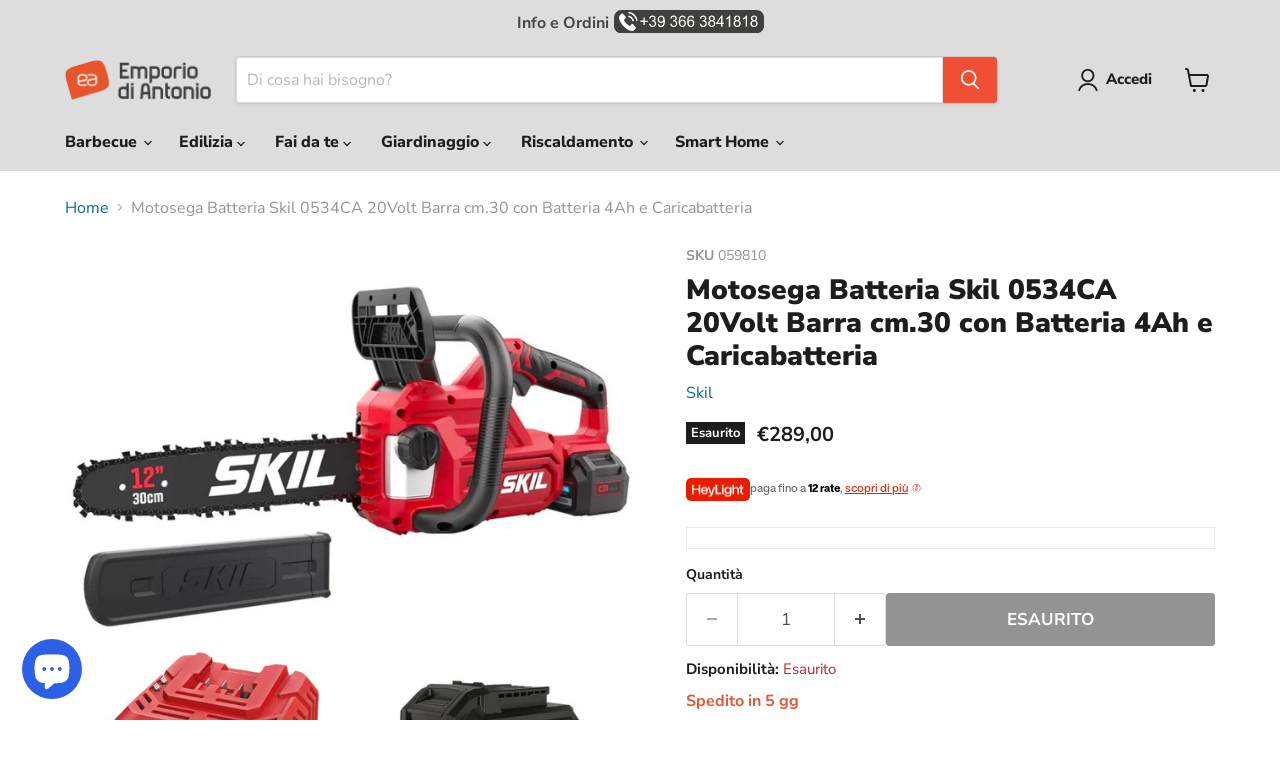

--- FILE ---
content_type: text/html; charset=utf-8
request_url: https://www.emporiodiantonio.com/products/motosega-batteria-skil-0534ca-20volt-barra-cm-30-con-batteria-e-caricabatteria
body_size: 45129
content:
<!doctype html>
<html class="no-js no-touch" lang="it">
  <head>
<script>
  window.Store = window.Store || {};
  window.Store.id = 6165004401;
</script>    <meta charset="utf-8">
    <meta http-equiv="x-ua-compatible" content="IE=edge">

    <link rel="preconnect" href="https://cdn.shopify.com">
    <link rel="preconnect" href="https://fonts.shopifycdn.com">
    <link rel="preconnect" href="https://v.shopify.com">
    <link rel="preconnect" href="https://cdn.shopifycloud.com">
    <!--
      <script async src="https://pagead2.googlesyndication.com/pagead/js/adsbygoogle.js?client=ca-pub-8973624078087679"
      crossorigin="anonymous"></script>
    -->
    <!-- Google Tag Manager data-test -->
    <script>
      window.dataLayer = window.dataLayer || [];
    </script>
    <script>
      (function(w,d,s,l,i){w[l]=w[l]||[];w[l].push({'gtm.start':
      new Date().getTime(),event:'gtm.js'});var f=d.getElementsByTagName(s)[0],
      j=d.createElement(s),dl=l!='dataLayer'?'&l='+l:'';j.async=true;j.src=
      'https://www.googletagmanager.com/gtm.js?id='+i+dl;f.parentNode.insertBefore(j,f);
      })(window,document,'script','dataLayer','GTM-P4TFDZ');
    </script>
    <!-- End Google Tag Manager -->
    <!--
    <script
      async
      src="https://pagead2.googlesyndication.com/pagead/js/adsbygoogle.js?client=ca-pub-8973624078087679"
      crossorigin="anonymous"
    ></script>
    -->
    <!--
      Google Optimize
      <script src="https://www.googleoptimize.com/optimize.js?id=OPT-K97F9FW"></script>
    -->

    <meta name="facebook-domain-verification" content="8tjtl2yi0lwx5rw0ogw2dqz7b1kawq">
    <meta name="google-site-verification" content="uF2mwSWs-5U08UZQhJ45COsjVArH9XsTokkR-UAIJ9o">

    <title>Motosega Batteria Skil 0534CA 20Volt Barra cm.30 con Batteria 4Ah e Ca</title>

    
      <meta name="description" content="Motosega Batteria Skil 0534 CA 20Volt Barra cm.30 con Batteria da 4.0Ah e Caricabatteria Standard Sega a catena compatta con batteria al litio «20V Max» (18 V) con esperienza di taglio ad alte prestazioni Barra da 30 cm per tagliare tronchi di legno e rami di piccole dimensioni La tecnologia «Keep Cool™» della batteria">
    

    
      <link rel="shortcut icon" href="//www.emporiodiantonio.com/cdn/shop/files/favicon_dd8b6070-cef2-4343-905b-b6d6e91e00e1_32x32.png?v=1661351484" type="image/png">
    

    

    

    
      <link rel="canonical" href="https://www.emporiodiantonio.com/products/motosega-batteria-skil-0534ca-20volt-barra-cm-30-con-batteria-e-caricabatteria">
    

    <meta name="viewport" content="width=device-width">

    
    





<meta property="og:site_name" content="EmporiodiAntonio">
<meta property="og:url" content="https://www.emporiodiantonio.com/products/motosega-batteria-skil-0534ca-20volt-barra-cm-30-con-batteria-e-caricabatteria">
<meta property="og:title" content="Motosega Batteria Skil 0534CA 20Volt Barra cm.30 con Batteria 4Ah e Caricabatteria">
<meta property="og:type" content="product">
<meta property="og:description" content="Motosega Batteria Skil 0534 CA 20Volt Barra cm.30 con Batteria da 4.0Ah e Caricabatteria Standard Sega a catena compatta con batteria al litio «20V Max» (18 V) con esperienza di taglio ad alte prestazioni Barra da 30 cm per tagliare tronchi di legno e rami di piccole dimensioni La tecnologia «Keep Cool™» della batteria">




    
    
    

    
    
    <meta
      property="og:image"
      content="https://www.emporiodiantonio.com/cdn/shop/products/10481_1200x1200.jpg?v=1703001635"
    />
    <meta
      property="og:image:secure_url"
      content="https://www.emporiodiantonio.com/cdn/shop/products/10481_1200x1200.jpg?v=1703001635"
    />
    <meta property="og:image:width" content="1200" />
    <meta property="og:image:height" content="1200" />
    
    
    <meta property="og:image:alt" content="Social media image" />
  












<meta name="twitter:title" content="Motosega Batteria Skil 0534CA 20Volt Barra cm.30 con Batteria 4Ah e Ca">
<meta name="twitter:description" content="Motosega Batteria Skil 0534 CA 20Volt Barra cm.30 con Batteria da 4.0Ah e Caricabatteria Standard Sega a catena compatta con batteria al litio «20V Max» (18 V) con esperienza di taglio ad alte prestazioni Barra da 30 cm per tagliare tronchi di legno e rami di piccole dimensioni La tecnologia «Keep Cool™» della batteria">


    
    
    
      
      
      <meta name="twitter:card" content="summary">
    
    
    <meta
      property="twitter:image"
      content="https://www.emporiodiantonio.com/cdn/shop/products/10481_1200x1200_crop_center.jpg?v=1703001635"
    />
    <meta property="twitter:image:width" content="1200" />
    <meta property="twitter:image:height" content="1200" />
    
    
    <meta property="twitter:image:alt" content="Social media image" />
  



    <link rel="preload" href="//www.emporiodiantonio.com/cdn/fonts/nunito_sans/nunitosans_n8.46743f6550d9e28e372733abb98c89d01ae54cb3.woff2" as="font" crossorigin="anonymous">
    <link rel="preload" as="style" href="//www.emporiodiantonio.com/cdn/shop/t/104/assets/theme.css?v=24489270211465005291762880024">

    <script>window.performance && window.performance.mark && window.performance.mark('shopify.content_for_header.start');</script><meta name="google-site-verification" content="uF2mwSWs-5U08UZQhJ45COsjVArH9XsTokkR-UAIJ9o">
<meta name="google-site-verification" content="SYfzPGEhGFn6bqUBojUyuFSsI7ECWVm0G8Cwrntyg6A">
<meta id="shopify-digital-wallet" name="shopify-digital-wallet" content="/6165004401/digital_wallets/dialog">
<meta name="shopify-checkout-api-token" content="ba0e23222a59cb5a8a1c3d84103ebd49">
<meta id="in-context-paypal-metadata" data-shop-id="6165004401" data-venmo-supported="false" data-environment="production" data-locale="it_IT" data-paypal-v4="true" data-currency="EUR">
<link rel="alternate" type="application/json+oembed" href="https://www.emporiodiantonio.com/products/motosega-batteria-skil-0534ca-20volt-barra-cm-30-con-batteria-e-caricabatteria.oembed">
<script async="async" src="/checkouts/internal/preloads.js?locale=it-IT"></script>
<link rel="preconnect" href="https://shop.app" crossorigin="anonymous">
<script async="async" src="https://shop.app/checkouts/internal/preloads.js?locale=it-IT&shop_id=6165004401" crossorigin="anonymous"></script>
<script id="apple-pay-shop-capabilities" type="application/json">{"shopId":6165004401,"countryCode":"IT","currencyCode":"EUR","merchantCapabilities":["supports3DS"],"merchantId":"gid:\/\/shopify\/Shop\/6165004401","merchantName":"EmporiodiAntonio","requiredBillingContactFields":["postalAddress","email","phone"],"requiredShippingContactFields":["postalAddress","email","phone"],"shippingType":"shipping","supportedNetworks":["visa","maestro","masterCard","amex"],"total":{"type":"pending","label":"EmporiodiAntonio","amount":"1.00"},"shopifyPaymentsEnabled":true,"supportsSubscriptions":true}</script>
<script id="shopify-features" type="application/json">{"accessToken":"ba0e23222a59cb5a8a1c3d84103ebd49","betas":["rich-media-storefront-analytics"],"domain":"www.emporiodiantonio.com","predictiveSearch":true,"shopId":6165004401,"locale":"it"}</script>
<script>var Shopify = Shopify || {};
Shopify.shop = "emporiodiantonio.myshopify.com";
Shopify.locale = "it";
Shopify.currency = {"active":"EUR","rate":"1.0"};
Shopify.country = "IT";
Shopify.theme = {"name":"[alexrogt] v11.1.2 - Add to cart icon","id":182481355096,"schema_name":"Empire","schema_version":"11.1.2","theme_store_id":null,"role":"main"};
Shopify.theme.handle = "null";
Shopify.theme.style = {"id":null,"handle":null};
Shopify.cdnHost = "www.emporiodiantonio.com/cdn";
Shopify.routes = Shopify.routes || {};
Shopify.routes.root = "/";</script>
<script type="module">!function(o){(o.Shopify=o.Shopify||{}).modules=!0}(window);</script>
<script>!function(o){function n(){var o=[];function n(){o.push(Array.prototype.slice.apply(arguments))}return n.q=o,n}var t=o.Shopify=o.Shopify||{};t.loadFeatures=n(),t.autoloadFeatures=n()}(window);</script>
<script>
  window.ShopifyPay = window.ShopifyPay || {};
  window.ShopifyPay.apiHost = "shop.app\/pay";
  window.ShopifyPay.redirectState = null;
</script>
<script id="shop-js-analytics" type="application/json">{"pageType":"product"}</script>
<script defer="defer" async type="module" src="//www.emporiodiantonio.com/cdn/shopifycloud/shop-js/modules/v2/client.init-shop-cart-sync_dvfQaB1V.it.esm.js"></script>
<script defer="defer" async type="module" src="//www.emporiodiantonio.com/cdn/shopifycloud/shop-js/modules/v2/chunk.common_BW-OJwDu.esm.js"></script>
<script defer="defer" async type="module" src="//www.emporiodiantonio.com/cdn/shopifycloud/shop-js/modules/v2/chunk.modal_CX4jaIRf.esm.js"></script>
<script type="module">
  await import("//www.emporiodiantonio.com/cdn/shopifycloud/shop-js/modules/v2/client.init-shop-cart-sync_dvfQaB1V.it.esm.js");
await import("//www.emporiodiantonio.com/cdn/shopifycloud/shop-js/modules/v2/chunk.common_BW-OJwDu.esm.js");
await import("//www.emporiodiantonio.com/cdn/shopifycloud/shop-js/modules/v2/chunk.modal_CX4jaIRf.esm.js");

  window.Shopify.SignInWithShop?.initShopCartSync?.({"fedCMEnabled":true,"windoidEnabled":true});

</script>
<script>
  window.Shopify = window.Shopify || {};
  if (!window.Shopify.featureAssets) window.Shopify.featureAssets = {};
  window.Shopify.featureAssets['shop-js'] = {"shop-cart-sync":["modules/v2/client.shop-cart-sync_CGEUFKvL.it.esm.js","modules/v2/chunk.common_BW-OJwDu.esm.js","modules/v2/chunk.modal_CX4jaIRf.esm.js"],"init-fed-cm":["modules/v2/client.init-fed-cm_Q280f13X.it.esm.js","modules/v2/chunk.common_BW-OJwDu.esm.js","modules/v2/chunk.modal_CX4jaIRf.esm.js"],"shop-cash-offers":["modules/v2/client.shop-cash-offers_DoRGZwcj.it.esm.js","modules/v2/chunk.common_BW-OJwDu.esm.js","modules/v2/chunk.modal_CX4jaIRf.esm.js"],"shop-login-button":["modules/v2/client.shop-login-button_DMM6ww0E.it.esm.js","modules/v2/chunk.common_BW-OJwDu.esm.js","modules/v2/chunk.modal_CX4jaIRf.esm.js"],"pay-button":["modules/v2/client.pay-button_B6q2F277.it.esm.js","modules/v2/chunk.common_BW-OJwDu.esm.js","modules/v2/chunk.modal_CX4jaIRf.esm.js"],"shop-button":["modules/v2/client.shop-button_COUnjhWS.it.esm.js","modules/v2/chunk.common_BW-OJwDu.esm.js","modules/v2/chunk.modal_CX4jaIRf.esm.js"],"avatar":["modules/v2/client.avatar_BTnouDA3.it.esm.js"],"init-windoid":["modules/v2/client.init-windoid_CrSLay9H.it.esm.js","modules/v2/chunk.common_BW-OJwDu.esm.js","modules/v2/chunk.modal_CX4jaIRf.esm.js"],"init-shop-for-new-customer-accounts":["modules/v2/client.init-shop-for-new-customer-accounts_BGmSGr-t.it.esm.js","modules/v2/client.shop-login-button_DMM6ww0E.it.esm.js","modules/v2/chunk.common_BW-OJwDu.esm.js","modules/v2/chunk.modal_CX4jaIRf.esm.js"],"init-shop-email-lookup-coordinator":["modules/v2/client.init-shop-email-lookup-coordinator_BMjbsTlQ.it.esm.js","modules/v2/chunk.common_BW-OJwDu.esm.js","modules/v2/chunk.modal_CX4jaIRf.esm.js"],"init-shop-cart-sync":["modules/v2/client.init-shop-cart-sync_dvfQaB1V.it.esm.js","modules/v2/chunk.common_BW-OJwDu.esm.js","modules/v2/chunk.modal_CX4jaIRf.esm.js"],"shop-toast-manager":["modules/v2/client.shop-toast-manager_C1IUOXW7.it.esm.js","modules/v2/chunk.common_BW-OJwDu.esm.js","modules/v2/chunk.modal_CX4jaIRf.esm.js"],"init-customer-accounts":["modules/v2/client.init-customer-accounts_DyWT7tGr.it.esm.js","modules/v2/client.shop-login-button_DMM6ww0E.it.esm.js","modules/v2/chunk.common_BW-OJwDu.esm.js","modules/v2/chunk.modal_CX4jaIRf.esm.js"],"init-customer-accounts-sign-up":["modules/v2/client.init-customer-accounts-sign-up_DR74S9QP.it.esm.js","modules/v2/client.shop-login-button_DMM6ww0E.it.esm.js","modules/v2/chunk.common_BW-OJwDu.esm.js","modules/v2/chunk.modal_CX4jaIRf.esm.js"],"shop-follow-button":["modules/v2/client.shop-follow-button_C7goD_zf.it.esm.js","modules/v2/chunk.common_BW-OJwDu.esm.js","modules/v2/chunk.modal_CX4jaIRf.esm.js"],"checkout-modal":["modules/v2/client.checkout-modal_Cy_s3Hxe.it.esm.js","modules/v2/chunk.common_BW-OJwDu.esm.js","modules/v2/chunk.modal_CX4jaIRf.esm.js"],"shop-login":["modules/v2/client.shop-login_ByWJfYRH.it.esm.js","modules/v2/chunk.common_BW-OJwDu.esm.js","modules/v2/chunk.modal_CX4jaIRf.esm.js"],"lead-capture":["modules/v2/client.lead-capture_B-cWF8Yd.it.esm.js","modules/v2/chunk.common_BW-OJwDu.esm.js","modules/v2/chunk.modal_CX4jaIRf.esm.js"],"payment-terms":["modules/v2/client.payment-terms_B2vYrkY2.it.esm.js","modules/v2/chunk.common_BW-OJwDu.esm.js","modules/v2/chunk.modal_CX4jaIRf.esm.js"]};
</script>
<script>(function() {
  var isLoaded = false;
  function asyncLoad() {
    if (isLoaded) return;
    isLoaded = true;
    var urls = ["https:\/\/coupon.bestfreecdn.com\/storage\/js\/coupon-6165004401.js?ver=96\u0026shop=emporiodiantonio.myshopify.com","https:\/\/cdn.hextom.com\/js\/quickannouncementbar.js?shop=emporiodiantonio.myshopify.com","https:\/\/bot.kaktusapp.com\/storage\/js\/kaktus_bot-emporiodiantonio.myshopify.com.js?ver=114\u0026shop=emporiodiantonio.myshopify.com"];
    for (var i = 0; i < urls.length; i++) {
      var s = document.createElement('script');
      s.type = 'text/javascript';
      s.async = true;
      s.src = urls[i];
      var x = document.getElementsByTagName('script')[0];
      x.parentNode.insertBefore(s, x);
    }
  };
  if(window.attachEvent) {
    window.attachEvent('onload', asyncLoad);
  } else {
    window.addEventListener('load', asyncLoad, false);
  }
})();</script>
<script id="__st">var __st={"a":6165004401,"offset":3600,"reqid":"2d30d53a-a1a6-428f-a377-9dc2953378f8-1769416071","pageurl":"www.emporiodiantonio.com\/products\/motosega-batteria-skil-0534ca-20volt-barra-cm-30-con-batteria-e-caricabatteria","u":"9fa79e77b446","p":"product","rtyp":"product","rid":8911223292248};</script>
<script>window.ShopifyPaypalV4VisibilityTracking = true;</script>
<script id="captcha-bootstrap">!function(){'use strict';const t='contact',e='account',n='new_comment',o=[[t,t],['blogs',n],['comments',n],[t,'customer']],c=[[e,'customer_login'],[e,'guest_login'],[e,'recover_customer_password'],[e,'create_customer']],r=t=>t.map((([t,e])=>`form[action*='/${t}']:not([data-nocaptcha='true']) input[name='form_type'][value='${e}']`)).join(','),a=t=>()=>t?[...document.querySelectorAll(t)].map((t=>t.form)):[];function s(){const t=[...o],e=r(t);return a(e)}const i='password',u='form_key',d=['recaptcha-v3-token','g-recaptcha-response','h-captcha-response',i],f=()=>{try{return window.sessionStorage}catch{return}},m='__shopify_v',_=t=>t.elements[u];function p(t,e,n=!1){try{const o=window.sessionStorage,c=JSON.parse(o.getItem(e)),{data:r}=function(t){const{data:e,action:n}=t;return t[m]||n?{data:e,action:n}:{data:t,action:n}}(c);for(const[e,n]of Object.entries(r))t.elements[e]&&(t.elements[e].value=n);n&&o.removeItem(e)}catch(o){console.error('form repopulation failed',{error:o})}}const l='form_type',E='cptcha';function T(t){t.dataset[E]=!0}const w=window,h=w.document,L='Shopify',v='ce_forms',y='captcha';let A=!1;((t,e)=>{const n=(g='f06e6c50-85a8-45c8-87d0-21a2b65856fe',I='https://cdn.shopify.com/shopifycloud/storefront-forms-hcaptcha/ce_storefront_forms_captcha_hcaptcha.v1.5.2.iife.js',D={infoText:'Protetto da hCaptcha',privacyText:'Privacy',termsText:'Termini'},(t,e,n)=>{const o=w[L][v],c=o.bindForm;if(c)return c(t,g,e,D).then(n);var r;o.q.push([[t,g,e,D],n]),r=I,A||(h.body.append(Object.assign(h.createElement('script'),{id:'captcha-provider',async:!0,src:r})),A=!0)});var g,I,D;w[L]=w[L]||{},w[L][v]=w[L][v]||{},w[L][v].q=[],w[L][y]=w[L][y]||{},w[L][y].protect=function(t,e){n(t,void 0,e),T(t)},Object.freeze(w[L][y]),function(t,e,n,w,h,L){const[v,y,A,g]=function(t,e,n){const i=e?o:[],u=t?c:[],d=[...i,...u],f=r(d),m=r(i),_=r(d.filter((([t,e])=>n.includes(e))));return[a(f),a(m),a(_),s()]}(w,h,L),I=t=>{const e=t.target;return e instanceof HTMLFormElement?e:e&&e.form},D=t=>v().includes(t);t.addEventListener('submit',(t=>{const e=I(t);if(!e)return;const n=D(e)&&!e.dataset.hcaptchaBound&&!e.dataset.recaptchaBound,o=_(e),c=g().includes(e)&&(!o||!o.value);(n||c)&&t.preventDefault(),c&&!n&&(function(t){try{if(!f())return;!function(t){const e=f();if(!e)return;const n=_(t);if(!n)return;const o=n.value;o&&e.removeItem(o)}(t);const e=Array.from(Array(32),(()=>Math.random().toString(36)[2])).join('');!function(t,e){_(t)||t.append(Object.assign(document.createElement('input'),{type:'hidden',name:u})),t.elements[u].value=e}(t,e),function(t,e){const n=f();if(!n)return;const o=[...t.querySelectorAll(`input[type='${i}']`)].map((({name:t})=>t)),c=[...d,...o],r={};for(const[a,s]of new FormData(t).entries())c.includes(a)||(r[a]=s);n.setItem(e,JSON.stringify({[m]:1,action:t.action,data:r}))}(t,e)}catch(e){console.error('failed to persist form',e)}}(e),e.submit())}));const S=(t,e)=>{t&&!t.dataset[E]&&(n(t,e.some((e=>e===t))),T(t))};for(const o of['focusin','change'])t.addEventListener(o,(t=>{const e=I(t);D(e)&&S(e,y())}));const B=e.get('form_key'),M=e.get(l),P=B&&M;t.addEventListener('DOMContentLoaded',(()=>{const t=y();if(P)for(const e of t)e.elements[l].value===M&&p(e,B);[...new Set([...A(),...v().filter((t=>'true'===t.dataset.shopifyCaptcha))])].forEach((e=>S(e,t)))}))}(h,new URLSearchParams(w.location.search),n,t,e,['guest_login'])})(!0,!0)}();</script>
<script integrity="sha256-4kQ18oKyAcykRKYeNunJcIwy7WH5gtpwJnB7kiuLZ1E=" data-source-attribution="shopify.loadfeatures" defer="defer" src="//www.emporiodiantonio.com/cdn/shopifycloud/storefront/assets/storefront/load_feature-a0a9edcb.js" crossorigin="anonymous"></script>
<script crossorigin="anonymous" defer="defer" src="//www.emporiodiantonio.com/cdn/shopifycloud/storefront/assets/shopify_pay/storefront-65b4c6d7.js?v=20250812"></script>
<script data-source-attribution="shopify.dynamic_checkout.dynamic.init">var Shopify=Shopify||{};Shopify.PaymentButton=Shopify.PaymentButton||{isStorefrontPortableWallets:!0,init:function(){window.Shopify.PaymentButton.init=function(){};var t=document.createElement("script");t.src="https://www.emporiodiantonio.com/cdn/shopifycloud/portable-wallets/latest/portable-wallets.it.js",t.type="module",document.head.appendChild(t)}};
</script>
<script data-source-attribution="shopify.dynamic_checkout.buyer_consent">
  function portableWalletsHideBuyerConsent(e){var t=document.getElementById("shopify-buyer-consent"),n=document.getElementById("shopify-subscription-policy-button");t&&n&&(t.classList.add("hidden"),t.setAttribute("aria-hidden","true"),n.removeEventListener("click",e))}function portableWalletsShowBuyerConsent(e){var t=document.getElementById("shopify-buyer-consent"),n=document.getElementById("shopify-subscription-policy-button");t&&n&&(t.classList.remove("hidden"),t.removeAttribute("aria-hidden"),n.addEventListener("click",e))}window.Shopify?.PaymentButton&&(window.Shopify.PaymentButton.hideBuyerConsent=portableWalletsHideBuyerConsent,window.Shopify.PaymentButton.showBuyerConsent=portableWalletsShowBuyerConsent);
</script>
<script data-source-attribution="shopify.dynamic_checkout.cart.bootstrap">document.addEventListener("DOMContentLoaded",(function(){function t(){return document.querySelector("shopify-accelerated-checkout-cart, shopify-accelerated-checkout")}if(t())Shopify.PaymentButton.init();else{new MutationObserver((function(e,n){t()&&(Shopify.PaymentButton.init(),n.disconnect())})).observe(document.body,{childList:!0,subtree:!0})}}));
</script>
<link id="shopify-accelerated-checkout-styles" rel="stylesheet" media="screen" href="https://www.emporiodiantonio.com/cdn/shopifycloud/portable-wallets/latest/accelerated-checkout-backwards-compat.css" crossorigin="anonymous">
<style id="shopify-accelerated-checkout-cart">
        #shopify-buyer-consent {
  margin-top: 1em;
  display: inline-block;
  width: 100%;
}

#shopify-buyer-consent.hidden {
  display: none;
}

#shopify-subscription-policy-button {
  background: none;
  border: none;
  padding: 0;
  text-decoration: underline;
  font-size: inherit;
  cursor: pointer;
}

#shopify-subscription-policy-button::before {
  box-shadow: none;
}

      </style>

<script>window.performance && window.performance.mark && window.performance.mark('shopify.content_for_header.end');</script>

    <link href="//www.emporiodiantonio.com/cdn/shop/t/104/assets/theme.css?v=24489270211465005291762880024" rel="stylesheet" type="text/css" media="all" />

    

    
    <script>
      window.Theme = window.Theme || {};
      window.Theme.version = '11.1.2';
      window.Theme.name = 'Empire';
      window.Theme.routes = {
        "root_url": "/",
        "account_url": "/account",
        "account_login_url": "https://www.emporiodiantonio.com/customer_authentication/redirect?locale=it&region_country=IT",
        "account_logout_url": "/account/logout",
        "account_register_url": "https://account.emporiodiantonio.com?locale=it",
        "account_addresses_url": "/account/addresses",
        "collections_url": "/collections",
        "all_products_collection_url": "/collections/all",
        "search_url": "/search",
        "predictive_search_url": "/search/suggest",
        "cart_url": "/cart",
        "cart_add_url": "/cart/add",
        "cart_change_url": "/cart/change",
        "cart_clear_url": "/cart/clear",
        "product_recommendations_url": "/recommendations/products",
      };
    </script>
    

    <script
      defer
      src="https://www.paypal.com/sdk/js?client-id=AaXPSKjLHy4z4iYy7v__y6F6zL-BJ5r8SovSgKmwpLFBALpORF2ASA0oKeICNG6oKXR-2i3jmkYL8JGE&currency=EUR&components=messages"
      data-namespace="PayPalSDK"></script>
  

<!-- BEGIN app block: shopify://apps/seguno-banners/blocks/banners-app-embed/2c1cadd0-9036-4e28-9827-9a97eb288153 --><meta property="seguno:shop-id" content="6165004401" />


<!-- END app block --><!-- BEGIN app block: shopify://apps/seguno-popups/blocks/popup-app-embed/f53bd66f-9a20-4ce2-ae2e-ccbd0148bd4b --><meta property="seguno:shop-id" content="6165004401" />


<!-- END app block --><!-- BEGIN app block: shopify://apps/defendify-copyright-antitheft/blocks/app-embed/8a8703f9-3496-436f-a5ad-0c4e76b58fa8 -->

        <script type="text/javascript" async>
            
            document.addEventListener("contextmenu", (e) => {
                disabledEvent(e);
            }, false);

            window.addEventListener("copy", (e) => {
                disabledEvent(e);
            }, false);

            window.addEventListener("dragstart", (e) => {
                disabledEvent(e);
            }, false);

            window.addEventListener("touchmove", (e) => {
                disabledEvent(e);
            }, false);

            window.addEventListener("touchstart", (e) => {
                disabledEvent(e);
            }, false);

            window.addEventListener("gesturestart", (e) => {
                disabledEvent(e);
            }, false);
            

            
                document.addEventListener("contextmenu", (e) => {
                    if (e.target.tagName === 'IMG') {
                        disabledEvent(e);
                    }
                }, false);
            

            
            document.addEventListener("keydown", (e) => {
                // "I" key
                if (e.ctrlKey && e.shiftKey && e.keyCode == 73) {
                    disabledEvent(e);
                }
                // "J" key
                if (e.ctrlKey && e.shiftKey && e.keyCode == 74) {
                    disabledEvent(e);
                }
                // "S" key + macOS
                if (e.keyCode == 83 && (navigator.platform.match("Mac") ? e.metaKey : e.ctrlKey)) {
                    disabledEvent(e);
                }
                // "U" key
                if (e.ctrlKey && e.keyCode == 85) {
                    disabledEvent(e);
                }
                // "F12" key
                if (event.keyCode == 123) {
                    disabledEvent(e);
                }
            }, false);
            

            
            document.addEventListener("keydown", (e) => {
                // Disable print
                if(e.ctrlKey && (e.key == "p" || e.charCode == 16 || e.charCode == 112 || e.keyCode == 80) ){
                    disabledEvent(e);
                }
            }, false);

            document.addEventListener('keyup', (e) => {
                if (e.key == 'PrintScreen') {
                  navigator.clipboard.writeText('');
                }
            }, false);
            

            function disabledEvent(e) {
                if (e.stopPropagation) {
                    e.stopPropagation();
                } else if (window.event) {
                    window.event.cancelBubble = true;
                }
                e.preventDefault();
                return false;
            }
        </script>
    

    
        <style>
            
            html {
                -moz-user-select: none;
                -webkit-user-select: none;
                -ms-user-select: none;
                user-select: none;
            }
            

            
            img {
                -webkit-user-drag: none;
                -webkit-touch-callout:none;
                -webkit-user-select:none;
                -khtml-user-drag: none;
                -moz-user-drag: none;
                -o-user-drag: none;
                user-drag: none;
            }
            
        </style>
    
<!-- END app block --><script src="https://cdn.shopify.com/extensions/0199bb78-00cd-71ec-87e5-965007fa36b6/banners-12/assets/banners.js" type="text/javascript" defer="defer"></script>
<script src="https://cdn.shopify.com/extensions/0199c427-df3e-7dbf-8171-b4fecbfad766/popup-11/assets/popup.js" type="text/javascript" defer="defer"></script>
<script src="https://cdn.shopify.com/extensions/019bc2d0-0f91-74d4-a43b-076b6407206d/quick-announcement-bar-prod-97/assets/quickannouncementbar.js" type="text/javascript" defer="defer"></script>
<script src="https://cdn.shopify.com/extensions/e8878072-2f6b-4e89-8082-94b04320908d/inbox-1254/assets/inbox-chat-loader.js" type="text/javascript" defer="defer"></script>
<link href="https://monorail-edge.shopifysvc.com" rel="dns-prefetch">
<script>(function(){if ("sendBeacon" in navigator && "performance" in window) {try {var session_token_from_headers = performance.getEntriesByType('navigation')[0].serverTiming.find(x => x.name == '_s').description;} catch {var session_token_from_headers = undefined;}var session_cookie_matches = document.cookie.match(/_shopify_s=([^;]*)/);var session_token_from_cookie = session_cookie_matches && session_cookie_matches.length === 2 ? session_cookie_matches[1] : "";var session_token = session_token_from_headers || session_token_from_cookie || "";function handle_abandonment_event(e) {var entries = performance.getEntries().filter(function(entry) {return /monorail-edge.shopifysvc.com/.test(entry.name);});if (!window.abandonment_tracked && entries.length === 0) {window.abandonment_tracked = true;var currentMs = Date.now();var navigation_start = performance.timing.navigationStart;var payload = {shop_id: 6165004401,url: window.location.href,navigation_start,duration: currentMs - navigation_start,session_token,page_type: "product"};window.navigator.sendBeacon("https://monorail-edge.shopifysvc.com/v1/produce", JSON.stringify({schema_id: "online_store_buyer_site_abandonment/1.1",payload: payload,metadata: {event_created_at_ms: currentMs,event_sent_at_ms: currentMs}}));}}window.addEventListener('pagehide', handle_abandonment_event);}}());</script>
<script id="web-pixels-manager-setup">(function e(e,d,r,n,o){if(void 0===o&&(o={}),!Boolean(null===(a=null===(i=window.Shopify)||void 0===i?void 0:i.analytics)||void 0===a?void 0:a.replayQueue)){var i,a;window.Shopify=window.Shopify||{};var t=window.Shopify;t.analytics=t.analytics||{};var s=t.analytics;s.replayQueue=[],s.publish=function(e,d,r){return s.replayQueue.push([e,d,r]),!0};try{self.performance.mark("wpm:start")}catch(e){}var l=function(){var e={modern:/Edge?\/(1{2}[4-9]|1[2-9]\d|[2-9]\d{2}|\d{4,})\.\d+(\.\d+|)|Firefox\/(1{2}[4-9]|1[2-9]\d|[2-9]\d{2}|\d{4,})\.\d+(\.\d+|)|Chrom(ium|e)\/(9{2}|\d{3,})\.\d+(\.\d+|)|(Maci|X1{2}).+ Version\/(15\.\d+|(1[6-9]|[2-9]\d|\d{3,})\.\d+)([,.]\d+|)( \(\w+\)|)( Mobile\/\w+|) Safari\/|Chrome.+OPR\/(9{2}|\d{3,})\.\d+\.\d+|(CPU[ +]OS|iPhone[ +]OS|CPU[ +]iPhone|CPU IPhone OS|CPU iPad OS)[ +]+(15[._]\d+|(1[6-9]|[2-9]\d|\d{3,})[._]\d+)([._]\d+|)|Android:?[ /-](13[3-9]|1[4-9]\d|[2-9]\d{2}|\d{4,})(\.\d+|)(\.\d+|)|Android.+Firefox\/(13[5-9]|1[4-9]\d|[2-9]\d{2}|\d{4,})\.\d+(\.\d+|)|Android.+Chrom(ium|e)\/(13[3-9]|1[4-9]\d|[2-9]\d{2}|\d{4,})\.\d+(\.\d+|)|SamsungBrowser\/([2-9]\d|\d{3,})\.\d+/,legacy:/Edge?\/(1[6-9]|[2-9]\d|\d{3,})\.\d+(\.\d+|)|Firefox\/(5[4-9]|[6-9]\d|\d{3,})\.\d+(\.\d+|)|Chrom(ium|e)\/(5[1-9]|[6-9]\d|\d{3,})\.\d+(\.\d+|)([\d.]+$|.*Safari\/(?![\d.]+ Edge\/[\d.]+$))|(Maci|X1{2}).+ Version\/(10\.\d+|(1[1-9]|[2-9]\d|\d{3,})\.\d+)([,.]\d+|)( \(\w+\)|)( Mobile\/\w+|) Safari\/|Chrome.+OPR\/(3[89]|[4-9]\d|\d{3,})\.\d+\.\d+|(CPU[ +]OS|iPhone[ +]OS|CPU[ +]iPhone|CPU IPhone OS|CPU iPad OS)[ +]+(10[._]\d+|(1[1-9]|[2-9]\d|\d{3,})[._]\d+)([._]\d+|)|Android:?[ /-](13[3-9]|1[4-9]\d|[2-9]\d{2}|\d{4,})(\.\d+|)(\.\d+|)|Mobile Safari.+OPR\/([89]\d|\d{3,})\.\d+\.\d+|Android.+Firefox\/(13[5-9]|1[4-9]\d|[2-9]\d{2}|\d{4,})\.\d+(\.\d+|)|Android.+Chrom(ium|e)\/(13[3-9]|1[4-9]\d|[2-9]\d{2}|\d{4,})\.\d+(\.\d+|)|Android.+(UC? ?Browser|UCWEB|U3)[ /]?(15\.([5-9]|\d{2,})|(1[6-9]|[2-9]\d|\d{3,})\.\d+)\.\d+|SamsungBrowser\/(5\.\d+|([6-9]|\d{2,})\.\d+)|Android.+MQ{2}Browser\/(14(\.(9|\d{2,})|)|(1[5-9]|[2-9]\d|\d{3,})(\.\d+|))(\.\d+|)|K[Aa][Ii]OS\/(3\.\d+|([4-9]|\d{2,})\.\d+)(\.\d+|)/},d=e.modern,r=e.legacy,n=navigator.userAgent;return n.match(d)?"modern":n.match(r)?"legacy":"unknown"}(),u="modern"===l?"modern":"legacy",c=(null!=n?n:{modern:"",legacy:""})[u],f=function(e){return[e.baseUrl,"/wpm","/b",e.hashVersion,"modern"===e.buildTarget?"m":"l",".js"].join("")}({baseUrl:d,hashVersion:r,buildTarget:u}),m=function(e){var d=e.version,r=e.bundleTarget,n=e.surface,o=e.pageUrl,i=e.monorailEndpoint;return{emit:function(e){var a=e.status,t=e.errorMsg,s=(new Date).getTime(),l=JSON.stringify({metadata:{event_sent_at_ms:s},events:[{schema_id:"web_pixels_manager_load/3.1",payload:{version:d,bundle_target:r,page_url:o,status:a,surface:n,error_msg:t},metadata:{event_created_at_ms:s}}]});if(!i)return console&&console.warn&&console.warn("[Web Pixels Manager] No Monorail endpoint provided, skipping logging."),!1;try{return self.navigator.sendBeacon.bind(self.navigator)(i,l)}catch(e){}var u=new XMLHttpRequest;try{return u.open("POST",i,!0),u.setRequestHeader("Content-Type","text/plain"),u.send(l),!0}catch(e){return console&&console.warn&&console.warn("[Web Pixels Manager] Got an unhandled error while logging to Monorail."),!1}}}}({version:r,bundleTarget:l,surface:e.surface,pageUrl:self.location.href,monorailEndpoint:e.monorailEndpoint});try{o.browserTarget=l,function(e){var d=e.src,r=e.async,n=void 0===r||r,o=e.onload,i=e.onerror,a=e.sri,t=e.scriptDataAttributes,s=void 0===t?{}:t,l=document.createElement("script"),u=document.querySelector("head"),c=document.querySelector("body");if(l.async=n,l.src=d,a&&(l.integrity=a,l.crossOrigin="anonymous"),s)for(var f in s)if(Object.prototype.hasOwnProperty.call(s,f))try{l.dataset[f]=s[f]}catch(e){}if(o&&l.addEventListener("load",o),i&&l.addEventListener("error",i),u)u.appendChild(l);else{if(!c)throw new Error("Did not find a head or body element to append the script");c.appendChild(l)}}({src:f,async:!0,onload:function(){if(!function(){var e,d;return Boolean(null===(d=null===(e=window.Shopify)||void 0===e?void 0:e.analytics)||void 0===d?void 0:d.initialized)}()){var d=window.webPixelsManager.init(e)||void 0;if(d){var r=window.Shopify.analytics;r.replayQueue.forEach((function(e){var r=e[0],n=e[1],o=e[2];d.publishCustomEvent(r,n,o)})),r.replayQueue=[],r.publish=d.publishCustomEvent,r.visitor=d.visitor,r.initialized=!0}}},onerror:function(){return m.emit({status:"failed",errorMsg:"".concat(f," has failed to load")})},sri:function(e){var d=/^sha384-[A-Za-z0-9+/=]+$/;return"string"==typeof e&&d.test(e)}(c)?c:"",scriptDataAttributes:o}),m.emit({status:"loading"})}catch(e){m.emit({status:"failed",errorMsg:(null==e?void 0:e.message)||"Unknown error"})}}})({shopId: 6165004401,storefrontBaseUrl: "https://www.emporiodiantonio.com",extensionsBaseUrl: "https://extensions.shopifycdn.com/cdn/shopifycloud/web-pixels-manager",monorailEndpoint: "https://monorail-edge.shopifysvc.com/unstable/produce_batch",surface: "storefront-renderer",enabledBetaFlags: ["2dca8a86"],webPixelsConfigList: [{"id":"1784578392","configuration":"{\"pixelCode\":\"CV0C4NJC77U759IQ9050\"}","eventPayloadVersion":"v1","runtimeContext":"STRICT","scriptVersion":"22e92c2ad45662f435e4801458fb78cc","type":"APP","apiClientId":4383523,"privacyPurposes":["ANALYTICS","MARKETING","SALE_OF_DATA"],"dataSharingAdjustments":{"protectedCustomerApprovalScopes":["read_customer_address","read_customer_email","read_customer_name","read_customer_personal_data","read_customer_phone"]}},{"id":"955875672","configuration":"{\"config\":\"{\\\"google_tag_ids\\\":[\\\"G-HBFQB1HDRD\\\",\\\"AW-1037724527\\\",\\\"GT-TWMCVN4\\\"],\\\"target_country\\\":\\\"IT\\\",\\\"gtag_events\\\":[{\\\"type\\\":\\\"begin_checkout\\\",\\\"action_label\\\":[\\\"G-HBFQB1HDRD\\\",\\\"AW-1037724527\\\/BivACJSF4JkBEO_W6e4D\\\"]},{\\\"type\\\":\\\"search\\\",\\\"action_label\\\":[\\\"G-HBFQB1HDRD\\\",\\\"AW-1037724527\\\/SF9iCJeF4JkBEO_W6e4D\\\"]},{\\\"type\\\":\\\"view_item\\\",\\\"action_label\\\":[\\\"G-HBFQB1HDRD\\\",\\\"AW-1037724527\\\/B35zCI6F4JkBEO_W6e4D\\\",\\\"MC-N1D3SS44BB\\\"]},{\\\"type\\\":\\\"purchase\\\",\\\"action_label\\\":[\\\"G-HBFQB1HDRD\\\",\\\"AW-1037724527\\\/OKpCCIuF4JkBEO_W6e4D\\\",\\\"MC-N1D3SS44BB\\\"]},{\\\"type\\\":\\\"page_view\\\",\\\"action_label\\\":[\\\"G-HBFQB1HDRD\\\",\\\"AW-1037724527\\\/iHVrCIiF4JkBEO_W6e4D\\\",\\\"MC-N1D3SS44BB\\\"]},{\\\"type\\\":\\\"add_payment_info\\\",\\\"action_label\\\":[\\\"G-HBFQB1HDRD\\\",\\\"AW-1037724527\\\/74mfCJqF4JkBEO_W6e4D\\\"]},{\\\"type\\\":\\\"add_to_cart\\\",\\\"action_label\\\":[\\\"G-HBFQB1HDRD\\\",\\\"AW-1037724527\\\/_mxYCJGF4JkBEO_W6e4D\\\"]}],\\\"enable_monitoring_mode\\\":false}\"}","eventPayloadVersion":"v1","runtimeContext":"OPEN","scriptVersion":"b2a88bafab3e21179ed38636efcd8a93","type":"APP","apiClientId":1780363,"privacyPurposes":[],"dataSharingAdjustments":{"protectedCustomerApprovalScopes":["read_customer_address","read_customer_email","read_customer_name","read_customer_personal_data","read_customer_phone"]}},{"id":"396329304","configuration":"{\"pixel_id\":\"489456391586977\",\"pixel_type\":\"facebook_pixel\",\"metaapp_system_user_token\":\"-\"}","eventPayloadVersion":"v1","runtimeContext":"OPEN","scriptVersion":"ca16bc87fe92b6042fbaa3acc2fbdaa6","type":"APP","apiClientId":2329312,"privacyPurposes":["ANALYTICS","MARKETING","SALE_OF_DATA"],"dataSharingAdjustments":{"protectedCustomerApprovalScopes":["read_customer_address","read_customer_email","read_customer_name","read_customer_personal_data","read_customer_phone"]}},{"id":"shopify-app-pixel","configuration":"{}","eventPayloadVersion":"v1","runtimeContext":"STRICT","scriptVersion":"0450","apiClientId":"shopify-pixel","type":"APP","privacyPurposes":["ANALYTICS","MARKETING"]},{"id":"shopify-custom-pixel","eventPayloadVersion":"v1","runtimeContext":"LAX","scriptVersion":"0450","apiClientId":"shopify-pixel","type":"CUSTOM","privacyPurposes":["ANALYTICS","MARKETING"]}],isMerchantRequest: false,initData: {"shop":{"name":"EmporiodiAntonio","paymentSettings":{"currencyCode":"EUR"},"myshopifyDomain":"emporiodiantonio.myshopify.com","countryCode":"IT","storefrontUrl":"https:\/\/www.emporiodiantonio.com"},"customer":null,"cart":null,"checkout":null,"productVariants":[{"price":{"amount":289.0,"currencyCode":"EUR"},"product":{"title":"Motosega Batteria Skil 0534CA 20Volt Barra cm.30 con Batteria 4Ah e Caricabatteria","vendor":"Skil","id":"8911223292248","untranslatedTitle":"Motosega Batteria Skil 0534CA 20Volt Barra cm.30 con Batteria 4Ah e Caricabatteria","url":"\/products\/motosega-batteria-skil-0534ca-20volt-barra-cm-30-con-batteria-e-caricabatteria","type":"Elettrosega a Batteria"},"id":"47604511998296","image":{"src":"\/\/www.emporiodiantonio.com\/cdn\/shop\/products\/10481.jpg?v=1703001635"},"sku":"059810","title":"Default Title","untranslatedTitle":"Default Title"}],"purchasingCompany":null},},"https://www.emporiodiantonio.com/cdn","fcfee988w5aeb613cpc8e4bc33m6693e112",{"modern":"","legacy":""},{"shopId":"6165004401","storefrontBaseUrl":"https:\/\/www.emporiodiantonio.com","extensionBaseUrl":"https:\/\/extensions.shopifycdn.com\/cdn\/shopifycloud\/web-pixels-manager","surface":"storefront-renderer","enabledBetaFlags":"[\"2dca8a86\"]","isMerchantRequest":"false","hashVersion":"fcfee988w5aeb613cpc8e4bc33m6693e112","publish":"custom","events":"[[\"page_viewed\",{}],[\"product_viewed\",{\"productVariant\":{\"price\":{\"amount\":289.0,\"currencyCode\":\"EUR\"},\"product\":{\"title\":\"Motosega Batteria Skil 0534CA 20Volt Barra cm.30 con Batteria 4Ah e Caricabatteria\",\"vendor\":\"Skil\",\"id\":\"8911223292248\",\"untranslatedTitle\":\"Motosega Batteria Skil 0534CA 20Volt Barra cm.30 con Batteria 4Ah e Caricabatteria\",\"url\":\"\/products\/motosega-batteria-skil-0534ca-20volt-barra-cm-30-con-batteria-e-caricabatteria\",\"type\":\"Elettrosega a Batteria\"},\"id\":\"47604511998296\",\"image\":{\"src\":\"\/\/www.emporiodiantonio.com\/cdn\/shop\/products\/10481.jpg?v=1703001635\"},\"sku\":\"059810\",\"title\":\"Default Title\",\"untranslatedTitle\":\"Default Title\"}}]]"});</script><script>
  window.ShopifyAnalytics = window.ShopifyAnalytics || {};
  window.ShopifyAnalytics.meta = window.ShopifyAnalytics.meta || {};
  window.ShopifyAnalytics.meta.currency = 'EUR';
  var meta = {"product":{"id":8911223292248,"gid":"gid:\/\/shopify\/Product\/8911223292248","vendor":"Skil","type":"Elettrosega a Batteria","handle":"motosega-batteria-skil-0534ca-20volt-barra-cm-30-con-batteria-e-caricabatteria","variants":[{"id":47604511998296,"price":28900,"name":"Motosega Batteria Skil 0534CA 20Volt Barra cm.30 con Batteria 4Ah e Caricabatteria","public_title":null,"sku":"059810"}],"remote":false},"page":{"pageType":"product","resourceType":"product","resourceId":8911223292248,"requestId":"2d30d53a-a1a6-428f-a377-9dc2953378f8-1769416071"}};
  for (var attr in meta) {
    window.ShopifyAnalytics.meta[attr] = meta[attr];
  }
</script>
<script class="analytics">
  (function () {
    var customDocumentWrite = function(content) {
      var jquery = null;

      if (window.jQuery) {
        jquery = window.jQuery;
      } else if (window.Checkout && window.Checkout.$) {
        jquery = window.Checkout.$;
      }

      if (jquery) {
        jquery('body').append(content);
      }
    };

    var hasLoggedConversion = function(token) {
      if (token) {
        return document.cookie.indexOf('loggedConversion=' + token) !== -1;
      }
      return false;
    }

    var setCookieIfConversion = function(token) {
      if (token) {
        var twoMonthsFromNow = new Date(Date.now());
        twoMonthsFromNow.setMonth(twoMonthsFromNow.getMonth() + 2);

        document.cookie = 'loggedConversion=' + token + '; expires=' + twoMonthsFromNow;
      }
    }

    var trekkie = window.ShopifyAnalytics.lib = window.trekkie = window.trekkie || [];
    if (trekkie.integrations) {
      return;
    }
    trekkie.methods = [
      'identify',
      'page',
      'ready',
      'track',
      'trackForm',
      'trackLink'
    ];
    trekkie.factory = function(method) {
      return function() {
        var args = Array.prototype.slice.call(arguments);
        args.unshift(method);
        trekkie.push(args);
        return trekkie;
      };
    };
    for (var i = 0; i < trekkie.methods.length; i++) {
      var key = trekkie.methods[i];
      trekkie[key] = trekkie.factory(key);
    }
    trekkie.load = function(config) {
      trekkie.config = config || {};
      trekkie.config.initialDocumentCookie = document.cookie;
      var first = document.getElementsByTagName('script')[0];
      var script = document.createElement('script');
      script.type = 'text/javascript';
      script.onerror = function(e) {
        var scriptFallback = document.createElement('script');
        scriptFallback.type = 'text/javascript';
        scriptFallback.onerror = function(error) {
                var Monorail = {
      produce: function produce(monorailDomain, schemaId, payload) {
        var currentMs = new Date().getTime();
        var event = {
          schema_id: schemaId,
          payload: payload,
          metadata: {
            event_created_at_ms: currentMs,
            event_sent_at_ms: currentMs
          }
        };
        return Monorail.sendRequest("https://" + monorailDomain + "/v1/produce", JSON.stringify(event));
      },
      sendRequest: function sendRequest(endpointUrl, payload) {
        // Try the sendBeacon API
        if (window && window.navigator && typeof window.navigator.sendBeacon === 'function' && typeof window.Blob === 'function' && !Monorail.isIos12()) {
          var blobData = new window.Blob([payload], {
            type: 'text/plain'
          });

          if (window.navigator.sendBeacon(endpointUrl, blobData)) {
            return true;
          } // sendBeacon was not successful

        } // XHR beacon

        var xhr = new XMLHttpRequest();

        try {
          xhr.open('POST', endpointUrl);
          xhr.setRequestHeader('Content-Type', 'text/plain');
          xhr.send(payload);
        } catch (e) {
          console.log(e);
        }

        return false;
      },
      isIos12: function isIos12() {
        return window.navigator.userAgent.lastIndexOf('iPhone; CPU iPhone OS 12_') !== -1 || window.navigator.userAgent.lastIndexOf('iPad; CPU OS 12_') !== -1;
      }
    };
    Monorail.produce('monorail-edge.shopifysvc.com',
      'trekkie_storefront_load_errors/1.1',
      {shop_id: 6165004401,
      theme_id: 182481355096,
      app_name: "storefront",
      context_url: window.location.href,
      source_url: "//www.emporiodiantonio.com/cdn/s/trekkie.storefront.8d95595f799fbf7e1d32231b9a28fd43b70c67d3.min.js"});

        };
        scriptFallback.async = true;
        scriptFallback.src = '//www.emporiodiantonio.com/cdn/s/trekkie.storefront.8d95595f799fbf7e1d32231b9a28fd43b70c67d3.min.js';
        first.parentNode.insertBefore(scriptFallback, first);
      };
      script.async = true;
      script.src = '//www.emporiodiantonio.com/cdn/s/trekkie.storefront.8d95595f799fbf7e1d32231b9a28fd43b70c67d3.min.js';
      first.parentNode.insertBefore(script, first);
    };
    trekkie.load(
      {"Trekkie":{"appName":"storefront","development":false,"defaultAttributes":{"shopId":6165004401,"isMerchantRequest":null,"themeId":182481355096,"themeCityHash":"15187632890735400554","contentLanguage":"it","currency":"EUR","eventMetadataId":"9d26b49a-7f56-4621-8b0f-2a5972226a26"},"isServerSideCookieWritingEnabled":true,"monorailRegion":"shop_domain","enabledBetaFlags":["65f19447"]},"Session Attribution":{},"S2S":{"facebookCapiEnabled":true,"source":"trekkie-storefront-renderer","apiClientId":580111}}
    );

    var loaded = false;
    trekkie.ready(function() {
      if (loaded) return;
      loaded = true;

      window.ShopifyAnalytics.lib = window.trekkie;

      var originalDocumentWrite = document.write;
      document.write = customDocumentWrite;
      try { window.ShopifyAnalytics.merchantGoogleAnalytics.call(this); } catch(error) {};
      document.write = originalDocumentWrite;

      window.ShopifyAnalytics.lib.page(null,{"pageType":"product","resourceType":"product","resourceId":8911223292248,"requestId":"2d30d53a-a1a6-428f-a377-9dc2953378f8-1769416071","shopifyEmitted":true});

      var match = window.location.pathname.match(/checkouts\/(.+)\/(thank_you|post_purchase)/)
      var token = match? match[1]: undefined;
      if (!hasLoggedConversion(token)) {
        setCookieIfConversion(token);
        window.ShopifyAnalytics.lib.track("Viewed Product",{"currency":"EUR","variantId":47604511998296,"productId":8911223292248,"productGid":"gid:\/\/shopify\/Product\/8911223292248","name":"Motosega Batteria Skil 0534CA 20Volt Barra cm.30 con Batteria 4Ah e Caricabatteria","price":"289.00","sku":"059810","brand":"Skil","variant":null,"category":"Elettrosega a Batteria","nonInteraction":true,"remote":false},undefined,undefined,{"shopifyEmitted":true});
      window.ShopifyAnalytics.lib.track("monorail:\/\/trekkie_storefront_viewed_product\/1.1",{"currency":"EUR","variantId":47604511998296,"productId":8911223292248,"productGid":"gid:\/\/shopify\/Product\/8911223292248","name":"Motosega Batteria Skil 0534CA 20Volt Barra cm.30 con Batteria 4Ah e Caricabatteria","price":"289.00","sku":"059810","brand":"Skil","variant":null,"category":"Elettrosega a Batteria","nonInteraction":true,"remote":false,"referer":"https:\/\/www.emporiodiantonio.com\/products\/motosega-batteria-skil-0534ca-20volt-barra-cm-30-con-batteria-e-caricabatteria"});
      }
    });


        var eventsListenerScript = document.createElement('script');
        eventsListenerScript.async = true;
        eventsListenerScript.src = "//www.emporiodiantonio.com/cdn/shopifycloud/storefront/assets/shop_events_listener-3da45d37.js";
        document.getElementsByTagName('head')[0].appendChild(eventsListenerScript);

})();</script>
  <script>
  if (!window.ga || (window.ga && typeof window.ga !== 'function')) {
    window.ga = function ga() {
      (window.ga.q = window.ga.q || []).push(arguments);
      if (window.Shopify && window.Shopify.analytics && typeof window.Shopify.analytics.publish === 'function') {
        window.Shopify.analytics.publish("ga_stub_called", {}, {sendTo: "google_osp_migration"});
      }
      console.error("Shopify's Google Analytics stub called with:", Array.from(arguments), "\nSee https://help.shopify.com/manual/promoting-marketing/pixels/pixel-migration#google for more information.");
    };
    if (window.Shopify && window.Shopify.analytics && typeof window.Shopify.analytics.publish === 'function') {
      window.Shopify.analytics.publish("ga_stub_initialized", {}, {sendTo: "google_osp_migration"});
    }
  }
</script>
<script
  defer
  src="https://www.emporiodiantonio.com/cdn/shopifycloud/perf-kit/shopify-perf-kit-3.0.4.min.js"
  data-application="storefront-renderer"
  data-shop-id="6165004401"
  data-render-region="gcp-us-east1"
  data-page-type="product"
  data-theme-instance-id="182481355096"
  data-theme-name="Empire"
  data-theme-version="11.1.2"
  data-monorail-region="shop_domain"
  data-resource-timing-sampling-rate="10"
  data-shs="true"
  data-shs-beacon="true"
  data-shs-export-with-fetch="true"
  data-shs-logs-sample-rate="1"
  data-shs-beacon-endpoint="https://www.emporiodiantonio.com/api/collect"
></script>
</head>

  <body class="template-product" data-instant-allow-query-string data-reduce-animations>
    <script type="text/javascript" src="https://app.legalblink.it/api/scripts/lb_cs.js"></script>
    <script id="lb_cs" type="text/javascript">
      lb_cs("61b87501b98f5c0027570efa");
    </script> 
    <script>
      document.documentElement.className=document.documentElement.className.replace(/\bno-js\b/,'js');
      if(window.Shopify&&window.Shopify.designMode)document.documentElement.className+=' in-theme-editor';
      if(('ontouchstart' in window)||window.DocumentTouch&&document instanceof DocumentTouch)document.documentElement.className=document.documentElement.className.replace(/\bno-touch\b/,'has-touch');
    </script>

    <!-- Google Tag Manager (noscript) -->
    <noscript
      ><iframe
        src="https://www.googletagmanager.com/ns.html?id=GTM-P4TFDZ"
        height="0"
        width="0"
        style="display:none;visibility:hidden"
      ></iframe
    ></noscript>
    <!-- End Google Tag Manager (noscript) -->

    
    <svg
      class="icon-star-reference"
      aria-hidden="true"
      focusable="false"
      role="presentation"
      xmlns="http://www.w3.org/2000/svg" width="20" height="20" viewBox="3 3 17 17" fill="none"
    >
      <symbol id="icon-star">
        <rect class="icon-star-background" width="20" height="20" fill="currentColor"/>
        <path d="M10 3L12.163 7.60778L17 8.35121L13.5 11.9359L14.326 17L10 14.6078L5.674 17L6.5 11.9359L3 8.35121L7.837 7.60778L10 3Z" stroke="currentColor" stroke-width="2" stroke-linecap="round" stroke-linejoin="round" fill="none"/>
      </symbol>
      <clipPath id="icon-star-clip">
        <path d="M10 3L12.163 7.60778L17 8.35121L13.5 11.9359L14.326 17L10 14.6078L5.674 17L6.5 11.9359L3 8.35121L7.837 7.60778L10 3Z" stroke="currentColor" stroke-width="2" stroke-linecap="round" stroke-linejoin="round"/>
      </clipPath>
    </svg>
    


    <a class="skip-to-main" href="#site-main">Salta il contenuto</a>

    <!-- BEGIN sections: header-group -->
<div id="shopify-section-sections--25367505240408__top-bar" class="shopify-section shopify-section-group-header-group site-top-bar"><script
  type="application/json"
  data-section-id="sections--25367505240408__top-bar"
  data-section-type="static-top-bar">
</script>


  <div id="esa_minimalbadge0_705401">
    <script src="https://business.eshoppingadvisor.com/utenti/clientePublic/minimalBadge/shop_id/705401/ck/8d07e3176685fa54da70222d34fd420c/obj_class/0" async defer></script>
    <div class="shop_tel">
      <span clasS="shop_tel__text">Info e Ordini</span>
      <a class="shop_tel__link" href="tel:+393663841818">
        <img src="https://cdn.shopify.com/s/files/1/0061/6500/4401/files/001-chiama.svg" alt="EmporiodiAntonio Chiama" width="150" height="22.63">
      </a>
    </div>
  </div>


</div><div id="shopify-section-sections--25367505240408__header" class="shopify-section shopify-section-group-header-group site-header-wrapper">

<script
  type="application/json"
  data-section-id="sections--25367505240408__header"
  data-section-type="static-header"
  data-section-data>
  {
    "settings": {
      "sticky_header": true,
      "has_box_shadow": false,
      "live_search": {
        "enable": true,
        "money_format": "€{{amount_with_comma_separator}}",
        "show_mobile_search_bar": false
      }
    }
  }
</script>





<style data-shopify>
  .site-logo {
    max-width: 163px;
  }

  .site-logo-image {
    max-height: 40px;
  }
</style>

<header
  class="site-header site-header-nav--open"
  role="banner"
  data-site-header
>
  <div
    class="
      site-header-main
      
    "
    data-site-header-main
    data-site-header-sticky
    
      data-site-header-mobile-search-button
    
  >
    <button class="site-header-menu-toggle" data-menu-toggle>
      <div class="site-header-menu-toggle--button" tabindex="-1">
        <span class="toggle-icon--bar toggle-icon--bar-top"></span>
        <span class="toggle-icon--bar toggle-icon--bar-middle"></span>
        <span class="toggle-icon--bar toggle-icon--bar-bottom"></span>
        <span class="visually-hidden">Menu</span>
      </div>
    </button>

    
      

      
        <button
          class="site-header-mobile-search-button"
          data-mobile-search-button
        >
          
        <div class="site-header-mobile-search-button--button" tabindex="-1">
          <svg
  aria-hidden="true"
  focusable="false"
  role="presentation"
  xmlns="http://www.w3.org/2000/svg"
  width="23"
  height="24"
  fill="none"
  viewBox="0 0 23 24"
>
  <path d="M21 21L15.5 15.5" stroke="currentColor" stroke-width="2" stroke-linecap="round"/>
  <circle cx="10" cy="9" r="8" stroke="currentColor" stroke-width="2"/>
</svg>

          <span class="visually-hidden">Cerca</span>
        </div>
      
        </button>
      
    

    <div
      class="
        site-header-main-content
        
      "
    >
      <div class="site-header-logo">
        <a
          class="site-logo"
          href="/">
          
            
            

            

  

  <img
    
      src="//www.emporiodiantonio.com/cdn/shop/files/emporio-due-righe_f99aeeb9-18af-4020-b91a-69fd8baecf21_596x163.png?v=1656675414"
    
    alt="EmporiodiAntonio - Shoponline"

    
      data-rimg
      srcset="//www.emporiodiantonio.com/cdn/shop/files/emporio-due-righe_f99aeeb9-18af-4020-b91a-69fd8baecf21_596x163.png?v=1656675414 1x, //www.emporiodiantonio.com/cdn/shop/files/emporio-due-righe_f99aeeb9-18af-4020-b91a-69fd8baecf21_1120x306.png?v=1656675414 1.88x"
    

    class="site-logo-image"
    style="
        object-fit:cover;object-position:50.0% 50.0%;
      
"
    
  >




          
        </a>
      </div>

      





<div class="live-search" data-live-search><form
    class="
      live-search-form
      form-fields-inline
      
    "
    action="/search"
    method="get"
    role="search"
    aria-label="Product"
    data-live-search-form
  >
    <div class="form-field no-label"><input
        class="form-field-input live-search-form-field"
        type="text"
        name="q"
        aria-label="Cerca"
        placeholder="Di cosa hai bisogno?"
        
        autocomplete="off"
        data-live-search-input
      >
      <button
        class="live-search-takeover-cancel"
        type="button"
        data-live-search-takeover-cancel>
        Cancella
      </button>

      <button
        class="live-search-button"
        type="submit"
        aria-label="Cerca"
        data-live-search-submit
      >
        <span class="search-icon search-icon--inactive">
          <svg
  aria-hidden="true"
  focusable="false"
  role="presentation"
  xmlns="http://www.w3.org/2000/svg"
  width="23"
  height="24"
  fill="none"
  viewBox="0 0 23 24"
>
  <path d="M21 21L15.5 15.5" stroke="currentColor" stroke-width="2" stroke-linecap="round"/>
  <circle cx="10" cy="9" r="8" stroke="currentColor" stroke-width="2"/>
</svg>

        </span>
        <span class="search-icon search-icon--active">
          <svg
  aria-hidden="true"
  focusable="false"
  role="presentation"
  width="26"
  height="26"
  viewBox="0 0 26 26"
  xmlns="http://www.w3.org/2000/svg"
>
  <g fill-rule="nonzero" fill="currentColor">
    <path d="M13 26C5.82 26 0 20.18 0 13S5.82 0 13 0s13 5.82 13 13-5.82 13-13 13zm0-3.852a9.148 9.148 0 1 0 0-18.296 9.148 9.148 0 0 0 0 18.296z" opacity=".29"/><path d="M13 26c7.18 0 13-5.82 13-13a1.926 1.926 0 0 0-3.852 0A9.148 9.148 0 0 1 13 22.148 1.926 1.926 0 0 0 13 26z"/>
  </g>
</svg>
        </span>
      </button>
    </div>

    <div class="search-flydown" data-live-search-flydown>
      <div class="search-flydown--placeholder" data-live-search-placeholder>
        <div class="search-flydown--product-items">
          
            <a class="search-flydown--product search-flydown--product" href="#">
              
                <div class="search-flydown--product-image">
                  <svg class="placeholder--image placeholder--content-image" xmlns="http://www.w3.org/2000/svg" viewBox="0 0 525.5 525.5"><path d="M324.5 212.7H203c-1.6 0-2.8 1.3-2.8 2.8V308c0 1.6 1.3 2.8 2.8 2.8h121.6c1.6 0 2.8-1.3 2.8-2.8v-92.5c0-1.6-1.3-2.8-2.9-2.8zm1.1 95.3c0 .6-.5 1.1-1.1 1.1H203c-.6 0-1.1-.5-1.1-1.1v-92.5c0-.6.5-1.1 1.1-1.1h121.6c.6 0 1.1.5 1.1 1.1V308z"/><path d="M210.4 299.5H240v.1s.1 0 .2-.1h75.2v-76.2h-105v76.2zm1.8-7.2l20-20c1.6-1.6 3.8-2.5 6.1-2.5s4.5.9 6.1 2.5l1.5 1.5 16.8 16.8c-12.9 3.3-20.7 6.3-22.8 7.2h-27.7v-5.5zm101.5-10.1c-20.1 1.7-36.7 4.8-49.1 7.9l-16.9-16.9 26.3-26.3c1.6-1.6 3.8-2.5 6.1-2.5s4.5.9 6.1 2.5l27.5 27.5v7.8zm-68.9 15.5c9.7-3.5 33.9-10.9 68.9-13.8v13.8h-68.9zm68.9-72.7v46.8l-26.2-26.2c-1.9-1.9-4.5-3-7.3-3s-5.4 1.1-7.3 3l-26.3 26.3-.9-.9c-1.9-1.9-4.5-3-7.3-3s-5.4 1.1-7.3 3l-18.8 18.8V225h101.4z"/><path d="M232.8 254c4.6 0 8.3-3.7 8.3-8.3s-3.7-8.3-8.3-8.3-8.3 3.7-8.3 8.3 3.7 8.3 8.3 8.3zm0-14.9c3.6 0 6.6 2.9 6.6 6.6s-2.9 6.6-6.6 6.6-6.6-2.9-6.6-6.6 3-6.6 6.6-6.6z"/></svg>
                </div>
              

              <div class="search-flydown--product-text">
                <span class="search-flydown--product-title placeholder--content-text"></span>
                <span class="search-flydown--product-price placeholder--content-text"></span>
              </div>
            </a>
          
            <a class="search-flydown--product search-flydown--product" href="#">
              
                <div class="search-flydown--product-image">
                  <svg class="placeholder--image placeholder--content-image" xmlns="http://www.w3.org/2000/svg" viewBox="0 0 525.5 525.5"><path d="M324.5 212.7H203c-1.6 0-2.8 1.3-2.8 2.8V308c0 1.6 1.3 2.8 2.8 2.8h121.6c1.6 0 2.8-1.3 2.8-2.8v-92.5c0-1.6-1.3-2.8-2.9-2.8zm1.1 95.3c0 .6-.5 1.1-1.1 1.1H203c-.6 0-1.1-.5-1.1-1.1v-92.5c0-.6.5-1.1 1.1-1.1h121.6c.6 0 1.1.5 1.1 1.1V308z"/><path d="M210.4 299.5H240v.1s.1 0 .2-.1h75.2v-76.2h-105v76.2zm1.8-7.2l20-20c1.6-1.6 3.8-2.5 6.1-2.5s4.5.9 6.1 2.5l1.5 1.5 16.8 16.8c-12.9 3.3-20.7 6.3-22.8 7.2h-27.7v-5.5zm101.5-10.1c-20.1 1.7-36.7 4.8-49.1 7.9l-16.9-16.9 26.3-26.3c1.6-1.6 3.8-2.5 6.1-2.5s4.5.9 6.1 2.5l27.5 27.5v7.8zm-68.9 15.5c9.7-3.5 33.9-10.9 68.9-13.8v13.8h-68.9zm68.9-72.7v46.8l-26.2-26.2c-1.9-1.9-4.5-3-7.3-3s-5.4 1.1-7.3 3l-26.3 26.3-.9-.9c-1.9-1.9-4.5-3-7.3-3s-5.4 1.1-7.3 3l-18.8 18.8V225h101.4z"/><path d="M232.8 254c4.6 0 8.3-3.7 8.3-8.3s-3.7-8.3-8.3-8.3-8.3 3.7-8.3 8.3 3.7 8.3 8.3 8.3zm0-14.9c3.6 0 6.6 2.9 6.6 6.6s-2.9 6.6-6.6 6.6-6.6-2.9-6.6-6.6 3-6.6 6.6-6.6z"/></svg>
                </div>
              

              <div class="search-flydown--product-text">
                <span class="search-flydown--product-title placeholder--content-text"></span>
                <span class="search-flydown--product-price placeholder--content-text"></span>
              </div>
            </a>
          
            <a class="search-flydown--product search-flydown--product" href="#">
              
                <div class="search-flydown--product-image">
                  <svg class="placeholder--image placeholder--content-image" xmlns="http://www.w3.org/2000/svg" viewBox="0 0 525.5 525.5"><path d="M324.5 212.7H203c-1.6 0-2.8 1.3-2.8 2.8V308c0 1.6 1.3 2.8 2.8 2.8h121.6c1.6 0 2.8-1.3 2.8-2.8v-92.5c0-1.6-1.3-2.8-2.9-2.8zm1.1 95.3c0 .6-.5 1.1-1.1 1.1H203c-.6 0-1.1-.5-1.1-1.1v-92.5c0-.6.5-1.1 1.1-1.1h121.6c.6 0 1.1.5 1.1 1.1V308z"/><path d="M210.4 299.5H240v.1s.1 0 .2-.1h75.2v-76.2h-105v76.2zm1.8-7.2l20-20c1.6-1.6 3.8-2.5 6.1-2.5s4.5.9 6.1 2.5l1.5 1.5 16.8 16.8c-12.9 3.3-20.7 6.3-22.8 7.2h-27.7v-5.5zm101.5-10.1c-20.1 1.7-36.7 4.8-49.1 7.9l-16.9-16.9 26.3-26.3c1.6-1.6 3.8-2.5 6.1-2.5s4.5.9 6.1 2.5l27.5 27.5v7.8zm-68.9 15.5c9.7-3.5 33.9-10.9 68.9-13.8v13.8h-68.9zm68.9-72.7v46.8l-26.2-26.2c-1.9-1.9-4.5-3-7.3-3s-5.4 1.1-7.3 3l-26.3 26.3-.9-.9c-1.9-1.9-4.5-3-7.3-3s-5.4 1.1-7.3 3l-18.8 18.8V225h101.4z"/><path d="M232.8 254c4.6 0 8.3-3.7 8.3-8.3s-3.7-8.3-8.3-8.3-8.3 3.7-8.3 8.3 3.7 8.3 8.3 8.3zm0-14.9c3.6 0 6.6 2.9 6.6 6.6s-2.9 6.6-6.6 6.6-6.6-2.9-6.6-6.6 3-6.6 6.6-6.6z"/></svg>
                </div>
              

              <div class="search-flydown--product-text">
                <span class="search-flydown--product-title placeholder--content-text"></span>
                <span class="search-flydown--product-price placeholder--content-text"></span>
              </div>
            </a>
          
        </div>
      </div>

      <div
        class="
          search-flydown--results
          
        "
        data-live-search-results
      ></div>

      
        <div class="search-flydown--quicklinks" data-live-search-quick-links>
          <span class="search-flydown--quicklinks-title">Menu principale</span>

          <ul class="search-flydown--quicklinks-list">
            
              <li class="search-flydown--quicklinks-item">
                <a class="search-flydown--quicklinks-link" href="/collections/barbecue">
                  Barbecue
                </a>
              </li>
            
              <li class="search-flydown--quicklinks-item">
                <a class="search-flydown--quicklinks-link" href="/collections/edilizia">
                  Edilizia
                </a>
              </li>
            
              <li class="search-flydown--quicklinks-item">
                <a class="search-flydown--quicklinks-link" href="/pages/ferramenta">
                  Fai da te
                </a>
              </li>
            
              <li class="search-flydown--quicklinks-item">
                <a class="search-flydown--quicklinks-link" href="/collections/giardinaggio">
                  Giardinaggio
                </a>
              </li>
            
              <li class="search-flydown--quicklinks-item">
                <a class="search-flydown--quicklinks-link" href="/collections/riscaldamento">
                  Riscaldamento
                </a>
              </li>
            
              <li class="search-flydown--quicklinks-item">
                <a class="search-flydown--quicklinks-link" href="/pages/smart-home">
                  Smart Home
                </a>
              </li>
            
          </ul>
        </div>
      
    </div>
  </form>
</div>


      
    </div>

    <div class="site-header-right">
      <ul class="site-header-actions" data-header-actions>
  
    
      <li class="site-header-actions__account-link">
        <a
          class="site-header_account-link-anchor"
          href="https://www.emporiodiantonio.com/customer_authentication/redirect?locale=it&region_country=IT"
        >
          <span class="site-header__account-icon">
            


    <svg class="icon-account "    aria-hidden="true"    focusable="false"    role="presentation"    xmlns="http://www.w3.org/2000/svg" viewBox="0 0 22 26" fill="none" xmlns="http://www.w3.org/2000/svg">      <path d="M11.3336 14.4447C14.7538 14.4447 17.5264 11.6417 17.5264 8.18392C17.5264 4.72616 14.7538 1.9231 11.3336 1.9231C7.91347 1.9231 5.14087 4.72616 5.14087 8.18392C5.14087 11.6417 7.91347 14.4447 11.3336 14.4447Z" stroke="currentColor" stroke-width="2" stroke-linecap="round" stroke-linejoin="round"/>      <path d="M20.9678 24.0769C19.5098 20.0278 15.7026 17.3329 11.4404 17.3329C7.17822 17.3329 3.37107 20.0278 1.91309 24.0769" stroke="currentColor" stroke-width="2" stroke-linecap="round" stroke-linejoin="round"/>    </svg>                                                                                                                      

          </span>
          
          <span class="site-header_account-link-text">
            Accedi
          </span>
        </a>
      </li>
    
  
</ul>


      <div class="site-header-cart">
        <a class="site-header-cart--button" href="/cart">
          <span
            class="site-header-cart--count "
            data-header-cart-count="">
          </span>
          <span class="site-header-cart-icon site-header-cart-icon--svg">
            
              


            <svg width="25" height="24" viewBox="0 0 25 24" fill="currentColor" xmlns="http://www.w3.org/2000/svg">      <path fill-rule="evenodd" clip-rule="evenodd" d="M1 0C0.447715 0 0 0.447715 0 1C0 1.55228 0.447715 2 1 2H1.33877H1.33883C1.61048 2.00005 2.00378 2.23945 2.10939 2.81599L2.10937 2.816L2.11046 2.82171L5.01743 18.1859C5.12011 18.7286 5.64325 19.0852 6.18591 18.9826C6.21078 18.9779 6.23526 18.9723 6.25933 18.9658C6.28646 18.968 6.31389 18.9692 6.34159 18.9692H18.8179H18.8181C19.0302 18.9691 19.2141 18.9765 19.4075 18.9842L19.4077 18.9842C19.5113 18.9884 19.6175 18.9926 19.7323 18.9959C20.0255 19.0043 20.3767 19.0061 20.7177 18.9406C21.08 18.871 21.4685 18.7189 21.8028 18.3961C22.1291 18.081 22.3266 17.6772 22.4479 17.2384C22.4569 17.2058 22.4642 17.1729 22.4699 17.1396L23.944 8.46865C24.2528 7.20993 23.2684 5.99987 21.9896 6H21.9894H4.74727L4.07666 2.45562L4.07608 2.4525C3.83133 1.12381 2.76159 8.49962e-05 1.33889 0H1.33883H1ZM5.12568 8L6.8227 16.9692H18.8178H18.8179C19.0686 16.9691 19.3257 16.9793 19.5406 16.9877L19.5413 16.9877C19.633 16.9913 19.7171 16.9947 19.7896 16.9967C20.0684 17.0047 20.2307 16.9976 20.3403 16.9766C20.3841 16.9681 20.4059 16.96 20.4151 16.9556C20.4247 16.9443 20.4639 16.8918 20.5077 16.7487L21.9794 8.09186C21.9842 8.06359 21.9902 8.03555 21.9974 8.0078C21.9941 8.00358 21.9908 8.00108 21.989 8H5.12568ZM20.416 16.9552C20.4195 16.9534 20.4208 16.9524 20.4205 16.9523C20.4204 16.9523 20.4199 16.9525 20.4191 16.953L20.416 16.9552ZM10.8666 22.4326C10.8666 23.2982 10.195 24 9.36658 24C8.53815 24 7.86658 23.2982 7.86658 22.4326C7.86658 21.567 8.53815 20.8653 9.36658 20.8653C10.195 20.8653 10.8666 21.567 10.8666 22.4326ZM18.0048 24C18.8332 24 19.5048 23.2982 19.5048 22.4326C19.5048 21.567 18.8332 20.8653 18.0048 20.8653C17.1763 20.8653 16.5048 21.567 16.5048 22.4326C16.5048 23.2982 17.1763 24 18.0048 24Z" fill="currentColor"/>    </svg>                                                                                                              

             
          </span>
          <span class="visually-hidden">Visualizza il carrello</span>
        </a>
      </div>
    </div>
  </div>

  <div
    class="
      site-navigation-wrapper
      
        site-navigation--has-actions
      
      
    "
    data-site-navigation
    id="site-header-nav"
  >
    <nav
      class="site-navigation"
      aria-label="Principale"
    >
      




<ul
  class="navmenu navmenu-depth-1"
  data-navmenu
  aria-label="Menu principale"
>
  
    
    

    
    
    
    
<li
      class="navmenu-item              navmenu-basic__item                    navmenu-item-parent                  navmenu-basic__item-parent                    navmenu-id-barbecue"
      
      data-navmenu-parent
      
    >
      
        <details data-navmenu-details>
        <summary
      
        class="
          navmenu-link
          navmenu-link-depth-1
          navmenu-link-parent
          
        "
        
          aria-haspopup="true"
          aria-expanded="false"
          data-href="/collections/barbecue"
        
      >
        Barbecue
        
          <span
            class="navmenu-icon navmenu-icon-depth-1"
            data-navmenu-trigger
          >
            <svg
  aria-hidden="true"
  focusable="false"
  role="presentation"
  width="8"
  height="6"
  viewBox="0 0 8 6"
  fill="none"
  xmlns="http://www.w3.org/2000/svg"
  class="icon-chevron-down"
>
<path class="icon-chevron-down-left" d="M4 4.5L7 1.5" stroke="currentColor" stroke-width="1.25" stroke-linecap="square"/>
<path class="icon-chevron-down-right" d="M4 4.5L1 1.5" stroke="currentColor" stroke-width="1.25" stroke-linecap="square"/>
</svg>

          </span>
        
      
        </summary>
      

      
        












<ul
  class="
    navmenu
    navmenu-depth-2
    navmenu-submenu
    
  "
  data-navmenu
  
  data-navmenu-submenu
  aria-label="Menu principale"
>
  
    

    
    

    
    

    

    
      <li
        class="navmenu-item navmenu-id-barbecue-accessori"
      >
        <a
        class="
          navmenu-link
          navmenu-link-depth-2
          
        "
        href="/collections/barbecue-accessori"
        >
          
          Barbecue Accessori
</a>
      </li>
    
  
    

    
    

    
    

    

    
      <li
        class="navmenu-item navmenu-id-barbecue-carbone"
      >
        <a
        class="
          navmenu-link
          navmenu-link-depth-2
          
        "
        href="/collections/barbecue-carbone"
        >
          
          Barbecue Carbone
</a>
      </li>
    
  
    

    
    

    
    

    

    
      <li
        class="navmenu-item navmenu-id-barbecue-elettrico"
      >
        <a
        class="
          navmenu-link
          navmenu-link-depth-2
          
        "
        href="/collections/barbecue-elettrico"
        >
          
          Barbecue Elettrico
</a>
      </li>
    
  
    

    
    

    
    

    

    
      <li
        class="navmenu-item navmenu-id-barbecue-gas"
      >
        <a
        class="
          navmenu-link
          navmenu-link-depth-2
          
        "
        href="/collections/barbecue-gas"
        >
          
          Barbecue Gas
</a>
      </li>
    
  
    

    
    

    
    

    

    
      <li
        class="navmenu-item navmenu-id-forni-a-legna"
      >
        <a
        class="
          navmenu-link
          navmenu-link-depth-2
          
        "
        href="/collections/forni-a-legna"
        >
          
          Forni a legna
</a>
      </li>
    
  
</ul>

      
      </details>
    </li>
  
    
    

    
    
    
    
<li
      class="navmenu-item                    navmenu-item-parent                  navmenu-meganav__item-parent                    navmenu-id-edilizia"
      
        data-navmenu-meganav-trigger
        data-navmenu-meganav-type="multi-column-menu"
      
      data-navmenu-parent
      
    >
      
        <details data-navmenu-details>
        <summary
      
        class="
          navmenu-link
          navmenu-link-depth-1
          navmenu-link-parent
          
        "
        
          aria-haspopup="true"
          aria-expanded="false"
          data-href="/collections/edilizia"
        
      >
        Edilizia
        
          <span
            class="navmenu-icon navmenu-icon-depth-1"
            data-navmenu-trigger
          >
            <svg
  aria-hidden="true"
  focusable="false"
  role="presentation"
  width="8"
  height="6"
  viewBox="0 0 8 6"
  fill="none"
  xmlns="http://www.w3.org/2000/svg"
  class="icon-chevron-down"
>
<path class="icon-chevron-down-left" d="M4 4.5L7 1.5" stroke="currentColor" stroke-width="1.25" stroke-linecap="square"/>
<path class="icon-chevron-down-right" d="M4 4.5L1 1.5" stroke="currentColor" stroke-width="1.25" stroke-linecap="square"/>
</svg>

          </span>
        
      
        </summary>
      

      
        
            







<div
  class="navmenu-submenu  navmenu-meganav  navmenu-meganav--desktop"
  data-navmenu-submenu
  data-meganav-menu
  data-meganav-id="20fb9aad-56e3-478a-8fec-9f133fc70fb7"
>
  <div class="navmenu-meganav-wrapper navmenu-multi-column-items">
    <ul class="navmenu navmenu-depth-2 multi-column-count-4">
      
        
          <li class="navmenu-item">
            <a href="/collections/antifurto-meccanico-idraulico" class="navmenu-link navmenu-link-parent">
              Antifurto Meccanico Idraulico
            </a>
            <ul>
            
            </ul>
          </li>
        
      
        
          <li class="navmenu-item">
            <a href="/collections/carotatrice" class="navmenu-link navmenu-link-parent">
              Carotatrice
            </a>
            <ul>
            
            </ul>
          </li>
        
      
        
          <li class="navmenu-item">
            <a href="/collections/cingolo-in-gomma" class="navmenu-link navmenu-link-parent">
              Cingolo in gomma
            </a>
            <ul>
            
            </ul>
          </li>
        
      
        
          <li class="navmenu-item">
            <a href="/collections/disco-diamantato" class="navmenu-link navmenu-link-parent">
              Disco Diamantato
            </a>
            <ul>
            
            </ul>
          </li>
        
      
        
          <li class="navmenu-item">
            <a href="/collections/foretto-a-secco-ed-acqua" class="navmenu-link navmenu-link-parent">
              Foretto diamantato a secco ed acqua
            </a>
            <ul>
            
            </ul>
          </li>
        
      
        
          <li class="navmenu-item">
            <a href="/collections/fugatrice-stuccatrice-intonacatrice" class="navmenu-link navmenu-link-parent">
              Fugatrice Stuccatrice Intonacatrice
            </a>
            <ul>
            
            </ul>
          </li>
        
      
        
          <li class="navmenu-item">
            <a href="/collections/legatrice-automatica-per-ferro" class="navmenu-link navmenu-link-parent">
              Legatrice automatica per ferro
            </a>
            <ul>
            
            </ul>
          </li>
        
      
        
          <li class="navmenu-item">
            <a href="/collections/linea-vita-per-tetto-coperture" class="navmenu-link navmenu-link-parent">
              Linea vita ed accessori
            </a>
            <ul>
            
            </ul>
          </li>
        
      
        
          <li class="navmenu-item">
            <a href="/collections/livello-laser-misuratori-ed-accessori" class="navmenu-link navmenu-link-parent">
              Livello laser Misuratori ed accessori
            </a>
            <ul>
            
            </ul>
          </li>
        
      
        
          <li class="navmenu-item">
            <a href="/collections/mototroncatrice-tagliasfalto" class="navmenu-link navmenu-link-parent">
              Mototroncatrice Tagliasfalto
            </a>
            <ul>
            
            </ul>
          </li>
        
      
        
          <li class="navmenu-item">
            <a href="/collections/parapetti-sicurezza" class="navmenu-link navmenu-link-parent">
              Parapetti sicurezza
            </a>
            <ul>
            
            </ul>
          </li>
        
      
        
          <li class="navmenu-item">
            <a href="/collections/piastra-vibrante-e-vibrocostipatore" class="navmenu-link navmenu-link-parent">
              Piastra vibrante e vibrocostipatore
            </a>
            <ul>
            
            </ul>
          </li>
        
      
        
          <li class="navmenu-item">
            <a href="/collections/sega-a-disco-nastro-ed-accessori" class="navmenu-link navmenu-link-parent">
              Sega a disco - nastro ed accessori
            </a>
            <ul>
            
            </ul>
          </li>
        
      
        
          <li class="navmenu-item">
            <a href="/collections/tagliapiastrella" class="navmenu-link navmenu-link-parent">
              Tagliapiastrella ed accessori
            </a>
            <ul>
            
            </ul>
          </li>
        
      
        
          <li class="navmenu-item">
            <a href="/collections/termocamera-flir" class="navmenu-link navmenu-link-parent">
              Termocamera Flir
            </a>
            <ul>
            
            </ul>
          </li>
        
      
        
          <li class="navmenu-item">
            <a href="/collections/videoispezione" class="navmenu-link navmenu-link-parent">
              VideoIspezione
            </a>
            <ul>
            
            </ul>
          </li>
        
      
        
          <li class="navmenu-item">
            <a href="/collections/ricambi-revelin" class="navmenu-link navmenu-link-parent">
              Ricambi Revelin
            </a>
            <ul>
            
            </ul>
          </li>
        
      
    </ul>
  </div>
</div>

          
      
      </details>
    </li>
  
    
    

    
    
    
    
<li
      class="navmenu-item                    navmenu-item-parent                  navmenu-meganav__item-parent                    navmenu-id-fai-da-te"
      
        data-navmenu-meganav-trigger
        data-navmenu-meganav-type="multi-column-menu"
      
      data-navmenu-parent
      
    >
      
        <details data-navmenu-details>
        <summary
      
        class="
          navmenu-link
          navmenu-link-depth-1
          navmenu-link-parent
          
        "
        
          aria-haspopup="true"
          aria-expanded="false"
          data-href="/pages/ferramenta"
        
      >
        Fai da te
        
          <span
            class="navmenu-icon navmenu-icon-depth-1"
            data-navmenu-trigger
          >
            <svg
  aria-hidden="true"
  focusable="false"
  role="presentation"
  width="8"
  height="6"
  viewBox="0 0 8 6"
  fill="none"
  xmlns="http://www.w3.org/2000/svg"
  class="icon-chevron-down"
>
<path class="icon-chevron-down-left" d="M4 4.5L7 1.5" stroke="currentColor" stroke-width="1.25" stroke-linecap="square"/>
<path class="icon-chevron-down-right" d="M4 4.5L1 1.5" stroke="currentColor" stroke-width="1.25" stroke-linecap="square"/>
</svg>

          </span>
        
      
        </summary>
      

      
        
            







<div
  class="navmenu-submenu  navmenu-meganav  navmenu-meganav--desktop"
  data-navmenu-submenu
  data-meganav-menu
  data-meganav-id="e0f06491-86a5-46d4-b5b0-4c7995e26895"
>
  <div class="navmenu-meganav-wrapper navmenu-multi-column-items">
    <ul class="navmenu navmenu-depth-2 multi-column-count-4">
      
        
          <li class="navmenu-item">
            <a href="/collections/adesivo-silicone-sigillante" class="navmenu-link navmenu-link-parent">
              Adesivo Silicone Sigillante
            </a>
            <ul>
            
            </ul>
          </li>
        
      
        
          <li class="navmenu-item">
            <a href="/collections/aspirapolvere-aspiracenere" class="navmenu-link navmenu-link-parent">
              Aspirapolvere Aspiracenere
            </a>
            <ul>
            
            </ul>
          </li>
        
      
        
          <li class="navmenu-item">
            <a href="/collections/chiodatrice-graffettatrice-spillatrice" class="navmenu-link navmenu-link-parent">
              Chiodatrice Graffettatrice Spillatrice
            </a>
            <ul>
            
            </ul>
          </li>
        
      
        
          <li class="navmenu-item">
            <a href="/collections/gruppo-elettrogeno" class="navmenu-link navmenu-link-parent">
              Gruppo elettrogeno
            </a>
            <ul>
            
            </ul>
          </li>
        
      
        
          <li class="navmenu-item">
            <a href="/collections/igiene-e-sicurezza" class="navmenu-link navmenu-link-parent">
              Igiene e Sicurezza
            </a>
            <ul>
            
            </ul>
          </li>
        
      
        
          <li class="navmenu-item">
            <a href="/collections/impregnante-per-legno" class="navmenu-link navmenu-link-parent">
              Impregnante per legno
            </a>
            <ul>
            
            </ul>
          </li>
        
      
        
          <li class="navmenu-item">
            <a href="/collections/lubrificanti-e-sbloccanti" class="navmenu-link navmenu-link-parent">
              Lubrificanti e Sbloccanti
            </a>
            <ul>
            
            </ul>
          </li>
        
      
        
          <li class="navmenu-item">
            <a href="/pages/pensilina-modulare-ego" class="navmenu-link navmenu-link-parent">
              Pensilina
            </a>
            <ul>
            
            </ul>
          </li>
        
      
        
          <li class="navmenu-item">
            <a href="/collections/prodotti-artigianali" class="navmenu-link navmenu-link-parent">
              Prodotti Artigianali
            </a>
            <ul>
            
            </ul>
          </li>
        
      
        
          <li class="navmenu-item">
            <a href="/collections/rivettatrici-e-rivetti" class="navmenu-link navmenu-link-parent">
              Rivettatrici e rivetti
            </a>
            <ul>
            
            </ul>
          </li>
        
      
        
          <li class="navmenu-item">
            <a href="https://www.emporiodiantonio.com/collections/scarpa-antinfortunistica-da-lavoro" class="navmenu-link navmenu-link-parent">
              Scarpe Antinfortunistica da lavoro
            </a>
            <ul>
            
            </ul>
          </li>
        
      
        
          <li class="navmenu-item">
            <a href="/collections/sega-a-nastro" class="navmenu-link navmenu-link-parent">
              Sega a nastro
            </a>
            <ul>
            
            </ul>
          </li>
        
      
        
          <li class="navmenu-item">
            <a href="/collections/tracciatori-linee-spray-segnaletica" class="navmenu-link navmenu-link-parent">
              Tracciatori spray
            </a>
            <ul>
            
            </ul>
          </li>
        
      
        
          <li class="navmenu-item">
            <a href="/collections/utensili-a-batteria" class="navmenu-link navmenu-link-parent">
              Utensili a batteria
            </a>
            <ul>
            
            </ul>
          </li>
        
      
    </ul>
  </div>
</div>

          
      
      </details>
    </li>
  
    
    

    
    
    
    
<li
      class="navmenu-item                    navmenu-item-parent                  navmenu-meganav__item-parent                    navmenu-id-giardinaggio"
      
        data-navmenu-meganav-trigger
        data-navmenu-meganav-type="multi-column-menu"
      
      data-navmenu-parent
      
    >
      
        <details data-navmenu-details>
        <summary
      
        class="
          navmenu-link
          navmenu-link-depth-1
          navmenu-link-parent
          
        "
        
          aria-haspopup="true"
          aria-expanded="false"
          data-href="/collections/giardinaggio"
        
      >
        Giardinaggio
        
          <span
            class="navmenu-icon navmenu-icon-depth-1"
            data-navmenu-trigger
          >
            <svg
  aria-hidden="true"
  focusable="false"
  role="presentation"
  width="8"
  height="6"
  viewBox="0 0 8 6"
  fill="none"
  xmlns="http://www.w3.org/2000/svg"
  class="icon-chevron-down"
>
<path class="icon-chevron-down-left" d="M4 4.5L7 1.5" stroke="currentColor" stroke-width="1.25" stroke-linecap="square"/>
<path class="icon-chevron-down-right" d="M4 4.5L1 1.5" stroke="currentColor" stroke-width="1.25" stroke-linecap="square"/>
</svg>

          </span>
        
      
        </summary>
      

      
        
            







<div
  class="navmenu-submenu  navmenu-meganav  navmenu-meganav--desktop"
  data-navmenu-submenu
  data-meganav-menu
  data-meganav-id="de94dbfe-fc6b-49eb-a20c-622c81456c88"
>
  <div class="navmenu-meganav-wrapper navmenu-multi-column-items">
    <ul class="navmenu navmenu-depth-2 multi-column-count-5">
      
        
          <li class="navmenu-item">
            <a href="/collections/abbacchiatore-scuotitore-per-olive" class="navmenu-link navmenu-link-parent">
              Abbacchiatore Scuotitore per olive
            </a>
            <ul>
            
            </ul>
          </li>
        
      
        
          <li class="navmenu-item">
            <a href="/collections/antizanzare" class="navmenu-link navmenu-link-parent">
              Antizanzare
            </a>
            <ul>
            
              <li class="navmenu-item">
                <a href="/collections/accessori-geyser" class="navmenu-link">
                  Accessori Geyser
                </a>
              </li>
            
              <li class="navmenu-item">
                <a href="/collections/ricambi-freezanz" class="navmenu-link">
                  Accessori Freezanz
                </a>
              </li>
            
            </ul>
          </li>
        
      
        
          <li class="navmenu-item">
            <a href="/collections/batterie-e-caricabatterie" class="navmenu-link navmenu-link-parent">
              Batterie e Caricabatterie
            </a>
            <ul>
            
            </ul>
          </li>
        
      
        
          <li class="navmenu-item">
            <a href="/collections/ego-power-plus-batterie-e-caricabatterie" class="navmenu-link navmenu-link-parent">
              Batterie e Caricabatterie Ego
            </a>
            <ul>
            
            </ul>
          </li>
        
      
        
          <li class="navmenu-item">
            <a href="/collections/biotrituratore" class="navmenu-link navmenu-link-parent">
              Biotrituratore
            </a>
            <ul>
            
            </ul>
          </li>
        
      
        
          <li class="navmenu-item">
            <a href="/collections/casetta-in-legno" class="navmenu-link navmenu-link-parent">
              Casetta in legno
            </a>
            <ul>
            
            </ul>
          </li>
        
      
        
          <li class="navmenu-item">
            <a href="/collections/carriola" class="navmenu-link navmenu-link-parent">
              Carriola
            </a>
            <ul>
            
            </ul>
          </li>
        
      
        
          <li class="navmenu-item">
            <a href="/collections/decespugliatore" class="navmenu-link navmenu-link-parent">
              Decespugliatore
            </a>
            <ul>
            
              <li class="navmenu-item">
                <a href="/collections/decespugliatore-accessori" class="navmenu-link">
                  Decespugliatore Accessori
                </a>
              </li>
            
            </ul>
          </li>
        
      
        
          <li class="navmenu-item">
            <a href="/collections/decespugliatore-a-batteria" class="navmenu-link navmenu-link-parent">
              Decespugliatore a batteria
            </a>
            <ul>
            
            </ul>
          </li>
        
      
        
          <li class="navmenu-item">
            <a href="/collections/elettropompa-motopompa" class="navmenu-link navmenu-link-parent">
              Idropulitrice
            </a>
            <ul>
            
            </ul>
          </li>
        
      
        
          <li class="navmenu-item">
            <a href="/collections/forbici-da-potatura-batteria" class="navmenu-link navmenu-link-parent">
              Forbici da Potatura a Batteria
            </a>
            <ul>
            
            </ul>
          </li>
        
      
        
          <li class="navmenu-item">
            <a href="/collections/forbici-potatura-manuale" class="navmenu-link navmenu-link-parent">
              Forbici da Potatura Manuale
            </a>
            <ul>
            
            </ul>
          </li>
        
      
        
          <li class="navmenu-item">
            <a href="/collections/fresa-universale-flexitiller" class="navmenu-link navmenu-link-parent">
              Fresa universale Flexitiller
            </a>
            <ul>
            
            </ul>
          </li>
        
      
        
          <li class="navmenu-item">
            <a href="/collections/fresa-per-decespugliatore" class="navmenu-link navmenu-link-parent">
              Fresa per Decespugliatore
            </a>
            <ul>
            
            </ul>
          </li>
        
      
        
          <li class="navmenu-item">
            <a href="/collections/motosega-elettrosega-professionale" class="navmenu-link navmenu-link-parent">
              Motosega - Elettrosega Professionale
            </a>
            <ul>
            
              <li class="navmenu-item">
                <a href="/collections/motosega-accessori" class="navmenu-link">
                  Motosega Accessori
                </a>
              </li>
            
            </ul>
          </li>
        
      
        
          <li class="navmenu-item">
            <a href="/collections/motosega-batteria" class="navmenu-link navmenu-link-parent">
              Motosega a Batteria
            </a>
            <ul>
            
            </ul>
          </li>
        
      
        
          <li class="navmenu-item">
            <a href="/collections/motozappa-e-motofalciatrice" class="navmenu-link navmenu-link-parent">
              Motozappa e Motofalciatrice
            </a>
            <ul>
            
            </ul>
          </li>
        
      
        
          <li class="navmenu-item">
            <a href="/collections/piantatore-trapiantatore" class="navmenu-link navmenu-link-parent">
              Piantatore Trapiantatore
            </a>
            <ul>
            
            </ul>
          </li>
        
      
        
          <li class="navmenu-item">
            <a href="/collections/piscina-fuori-terra" class="navmenu-link navmenu-link-parent">
              Piscina Fuori Terra
            </a>
            <ul>
            
            </ul>
          </li>
        
      
        
          <li class="navmenu-item">
            <a href="/collections/pompa-a-spalla" class="navmenu-link navmenu-link-parent">
              Pompa a spalla
            </a>
            <ul>
            
            </ul>
          </li>
        
      
        
          <li class="navmenu-item">
            <a href="/collections/potatori-a-batteria" class="navmenu-link navmenu-link-parent">
              Potatori a Batteria
            </a>
            <ul>
            
            </ul>
          </li>
        
      
        
          <li class="navmenu-item">
            <a href="/collections/rasaerba-tagliaerba" class="navmenu-link navmenu-link-parent">
              Rasaerba
            </a>
            <ul>
            
            </ul>
          </li>
        
      
        
          <li class="navmenu-item">
            <a href="/collections/robot-tagliaerba-landroid-worx" class="navmenu-link navmenu-link-parent">
              Robot Taglierba Landroid Worx
            </a>
            <ul>
            
            </ul>
          </li>
        
      
        
          <li class="navmenu-item">
            <a href="/collections/scarificatore" class="navmenu-link navmenu-link-parent">
              Scarificatore
            </a>
            <ul>
            
            </ul>
          </li>
        
      
        
          <li class="navmenu-item">
            <a href="/collections/soffiatore" class="navmenu-link navmenu-link-parent">
              Soffiatore
            </a>
            <ul>
            
            </ul>
          </li>
        
      
        
          <li class="navmenu-item">
            <a href="/collections/spaccalegna" class="navmenu-link navmenu-link-parent">
              Spaccalegna
            </a>
            <ul>
            
            </ul>
          </li>
        
      
        
          <li class="navmenu-item">
            <a href="/collections/tagliasiepe" class="navmenu-link navmenu-link-parent">
              Tagliasiepe
            </a>
            <ul>
            
            </ul>
          </li>
        
      
        
          <li class="navmenu-item">
            <a href="/collections/trivella" class="navmenu-link navmenu-link-parent">
              Trivella
            </a>
            <ul>
            
            </ul>
          </li>
        
      
        
          <li class="navmenu-item">
            <a href="/collections/ricambi" class="navmenu-link navmenu-link-parent">
              Ricambi
            </a>
            <ul>
            
              <li class="navmenu-item">
                <a href="/collections/ricambi-archman-1" class="navmenu-link">
                  Ricambi Archman
                </a>
              </li>
            
              <li class="navmenu-item">
                <a href="/collections/ricambi-jolly-italia" class="navmenu-link">
                  Ricambi Jolly Italia
                </a>
              </li>
            
              <li class="navmenu-item">
                <a href="/collections/ricambi-worx" class="navmenu-link">
                  Ricambi Worx
                </a>
              </li>
            
            </ul>
          </li>
        
      
    </ul>
  </div>
</div>

          
      
      </details>
    </li>
  
    
    

    
    
    
    
<li
      class="navmenu-item              navmenu-basic__item                    navmenu-item-parent                  navmenu-basic__item-parent                    navmenu-id-riscaldamento"
      
      data-navmenu-parent
      
    >
      
        <details data-navmenu-details>
        <summary
      
        class="
          navmenu-link
          navmenu-link-depth-1
          navmenu-link-parent
          
        "
        
          aria-haspopup="true"
          aria-expanded="false"
          data-href="/collections/riscaldamento"
        
      >
        Riscaldamento
        
          <span
            class="navmenu-icon navmenu-icon-depth-1"
            data-navmenu-trigger
          >
            <svg
  aria-hidden="true"
  focusable="false"
  role="presentation"
  width="8"
  height="6"
  viewBox="0 0 8 6"
  fill="none"
  xmlns="http://www.w3.org/2000/svg"
  class="icon-chevron-down"
>
<path class="icon-chevron-down-left" d="M4 4.5L7 1.5" stroke="currentColor" stroke-width="1.25" stroke-linecap="square"/>
<path class="icon-chevron-down-right" d="M4 4.5L1 1.5" stroke="currentColor" stroke-width="1.25" stroke-linecap="square"/>
</svg>

          </span>
        
      
        </summary>
      

      
        












<ul
  class="
    navmenu
    navmenu-depth-2
    navmenu-submenu
    
  "
  data-navmenu
  
  data-navmenu-submenu
  aria-label="Menu principale"
>
  
    

    
    

    
    

    

    
      <li
        class="navmenu-item navmenu-id-caldaia-pellet"
      >
        <a
        class="
          navmenu-link
          navmenu-link-depth-2
          
        "
        href="/collections/caldaia-pellet"
        >
          
          Caldaia pellet
</a>
      </li>
    
  
    

    
    

    
    

    

    
      <li
        class="navmenu-item navmenu-id-stufa-idro-pellet"
      >
        <a
        class="
          navmenu-link
          navmenu-link-depth-2
          
        "
        href="/collections/stufa-idro-pellet"
        >
          
          Stufa idro Pellet
</a>
      </li>
    
  
    

    
    

    
    

    

    
      <li
        class="navmenu-item navmenu-id-stufa-aria-e-canalizzata-pellet"
      >
        <a
        class="
          navmenu-link
          navmenu-link-depth-2
          
        "
        href="/collections/stufa-aria-e-canalizzata-pellet"
        >
          
          Stufa aria e canalizzata Pellet
</a>
      </li>
    
  
    

    
    

    
    

    

    
      <li
        class="navmenu-item navmenu-id-accessori-stufe-e-caldaie"
      >
        <a
        class="
          navmenu-link
          navmenu-link-depth-2
          
        "
        href="/collections/accessori-stufe-e-caldaie"
        >
          
          Accessori Stufe e Caldaie
</a>
      </li>
    
  
</ul>

      
      </details>
    </li>
  
    
    

    
    
    
    
<li
      class="navmenu-item              navmenu-basic__item                    navmenu-item-parent                  navmenu-basic__item-parent                    navmenu-id-smart-home"
      
      data-navmenu-parent
      
    >
      
        <details data-navmenu-details>
        <summary
      
        class="
          navmenu-link
          navmenu-link-depth-1
          navmenu-link-parent
          
        "
        
          aria-haspopup="true"
          aria-expanded="false"
          data-href="/pages/smart-home"
        
      >
        Smart Home
        
          <span
            class="navmenu-icon navmenu-icon-depth-1"
            data-navmenu-trigger
          >
            <svg
  aria-hidden="true"
  focusable="false"
  role="presentation"
  width="8"
  height="6"
  viewBox="0 0 8 6"
  fill="none"
  xmlns="http://www.w3.org/2000/svg"
  class="icon-chevron-down"
>
<path class="icon-chevron-down-left" d="M4 4.5L7 1.5" stroke="currentColor" stroke-width="1.25" stroke-linecap="square"/>
<path class="icon-chevron-down-right" d="M4 4.5L1 1.5" stroke="currentColor" stroke-width="1.25" stroke-linecap="square"/>
</svg>

          </span>
        
      
        </summary>
      

      
        












<ul
  class="
    navmenu
    navmenu-depth-2
    navmenu-submenu
    
  "
  data-navmenu
  
  data-navmenu-submenu
  aria-label="Menu principale"
>
  
    

    
    

    
    

    

    
      <li
        class="navmenu-item navmenu-id-antifurto"
      >
        <a
        class="
          navmenu-link
          navmenu-link-depth-2
          
        "
        href="/collections/antifurto"
        >
          
          Antifurto
</a>
      </li>
    
  
    

    
    

    
    

    

    
      <li
        class="navmenu-item navmenu-id-controller-aria-condizionata-wi-fi"
      >
        <a
        class="
          navmenu-link
          navmenu-link-depth-2
          
        "
        href="/collections/controller-aria-condizionata-wi-fi"
        >
          
          Controller Aria Condizionata Wi-Fi
</a>
      </li>
    
  
    

    
    

    
    

    

    
      <li
        class="navmenu-item navmenu-id-cronotermostati-wi-fi"
      >
        <a
        class="
          navmenu-link
          navmenu-link-depth-2
          
        "
        href="/collections/cronotermostati-wi-fi"
        >
          
          Cronotermostati Wi-Fi
</a>
      </li>
    
  
    

    
    

    
    

    

    
      <li
        class="navmenu-item navmenu-id-lampadine-smart-wi-fi"
      >
        <a
        class="
          navmenu-link
          navmenu-link-depth-2
          
        "
        href="/collections/lampadine-smart-wi-fi"
        >
          
          Lampadine Smart Wi-Fi
</a>
      </li>
    
  
    

    
    

    
    

    

    
      <li
        class="navmenu-item navmenu-id-moduli-e-interruttori-wi-fi"
      >
        <a
        class="
          navmenu-link
          navmenu-link-depth-2
          
        "
        href="/collections/moduli-e-interruttori-wi-fi"
        >
          
          Moduli e Interruttori Wi-Fi
</a>
      </li>
    
  
    

    
    

    
    

    

    
      <li
        class="navmenu-item navmenu-id-prese-e-multiprese-intelligenti-wi-fi"
      >
        <a
        class="
          navmenu-link
          navmenu-link-depth-2
          
        "
        href="/collections/prese-e-multiprese-intelligenti-wi-fi"
        >
          
          Prese e Multiprese intelligenti Wi-Fi
</a>
      </li>
    
  
    

    
    

    
    

    

    
      <li
        class="navmenu-item navmenu-id-sensori-e-automazioni"
      >
        <a
        class="
          navmenu-link
          navmenu-link-depth-2
          
        "
        href="/collections/sensori-e-automazioni"
        >
          
          Sensori e Automazioni
</a>
      </li>
    
  
    

    
    

    
    

    

    
      <li
        class="navmenu-item navmenu-id-telecamere-e-videocitofoni-wi-fi"
      >
        <a
        class="
          navmenu-link
          navmenu-link-depth-2
          
        "
        href="/collections/telecamere-e-videocitofoni-wi-fi"
        >
          
          Telecamere e Videocitofoni Wi-Fi
</a>
      </li>
    
  
</ul>

      
      </details>
    </li>
  
</ul>


      
    </nav>
  </div>

  <div class="site-mobile-nav" id="site-mobile-nav" data-mobile-nav tabindex="0">
  <div class="mobile-nav-panel" data-mobile-nav-panel>

    <ul class="site-header-actions" data-header-actions>
  
    
      <li class="site-header-actions__account-link">
        <a
          class="site-header_account-link-anchor"
          href="https://www.emporiodiantonio.com/customer_authentication/redirect?locale=it&region_country=IT"
        >
          <span class="site-header__account-icon">
            


    <svg class="icon-account "    aria-hidden="true"    focusable="false"    role="presentation"    xmlns="http://www.w3.org/2000/svg" viewBox="0 0 22 26" fill="none" xmlns="http://www.w3.org/2000/svg">      <path d="M11.3336 14.4447C14.7538 14.4447 17.5264 11.6417 17.5264 8.18392C17.5264 4.72616 14.7538 1.9231 11.3336 1.9231C7.91347 1.9231 5.14087 4.72616 5.14087 8.18392C5.14087 11.6417 7.91347 14.4447 11.3336 14.4447Z" stroke="currentColor" stroke-width="2" stroke-linecap="round" stroke-linejoin="round"/>      <path d="M20.9678 24.0769C19.5098 20.0278 15.7026 17.3329 11.4404 17.3329C7.17822 17.3329 3.37107 20.0278 1.91309 24.0769" stroke="currentColor" stroke-width="2" stroke-linecap="round" stroke-linejoin="round"/>    </svg>                                                                                                                      

          </span>
          
          <span class="site-header_account-link-text">
            Accedi
          </span>
        </a>
      </li>
    
  
</ul>


    <a
      class="mobile-nav-close"
      href="#site-header-nav"
      data-mobile-nav-close>
      <svg
  aria-hidden="true"
  focusable="false"
  role="presentation"
  xmlns="http://www.w3.org/2000/svg"
  width="13"
  height="13"
  viewBox="0 0 13 13"
>
  <path fill="currentColor" fill-rule="evenodd" d="M5.306 6.5L0 1.194 1.194 0 6.5 5.306 11.806 0 13 1.194 7.694 6.5 13 11.806 11.806 13 6.5 7.694 1.194 13 0 11.806 5.306 6.5z"/>
</svg>
      <span class="visually-hidden">Chiudi</span>
    </a>

    <div class="mobile-nav-content" data-mobile-nav-content>
      




<ul
  class="navmenu navmenu-depth-1"
  data-navmenu
  aria-label="Menu principale"
>
  
    
    

    
    
    
<li
      class="navmenu-item      navmenu-item-parent      navmenu-id-barbecue"
      data-navmenu-parent
    >
      <a
        class="navmenu-link navmenu-link-parent "
        href="/collections/barbecue"
        
          aria-haspopup="true"
          aria-expanded="false"
        
      >
        Barbecue
      </a>

      
        



<button
  class="navmenu-button"
  data-navmenu-trigger
  aria-expanded="false"
>
  <div class="navmenu-button-wrapper" tabindex="-1">
    <span class="navmenu-icon ">
      <svg
  aria-hidden="true"
  focusable="false"
  role="presentation"
  width="8"
  height="6"
  viewBox="0 0 8 6"
  fill="none"
  xmlns="http://www.w3.org/2000/svg"
  class="icon-chevron-down"
>
<path class="icon-chevron-down-left" d="M4 4.5L7 1.5" stroke="currentColor" stroke-width="1.25" stroke-linecap="square"/>
<path class="icon-chevron-down-right" d="M4 4.5L1 1.5" stroke="currentColor" stroke-width="1.25" stroke-linecap="square"/>
</svg>

    </span>
    <span class="visually-hidden">Barbecue</span>
  </div>
</button>

      

      
      

      
        












<ul
  class="
    navmenu
    navmenu-depth-2
    navmenu-submenu
    
  "
  data-navmenu
  data-accordion-content
  data-navmenu-submenu
  aria-label="Menu principale"
>
  
    

    
    

    
    

    

    
      <li
        class="navmenu-item navmenu-id-barbecue-accessori"
      >
        <a
        class="
          navmenu-link
          navmenu-link-depth-2
          
        "
        href="/collections/barbecue-accessori"
        >
          
          Barbecue Accessori
</a>
      </li>
    
  
    

    
    

    
    

    

    
      <li
        class="navmenu-item navmenu-id-barbecue-carbone"
      >
        <a
        class="
          navmenu-link
          navmenu-link-depth-2
          
        "
        href="/collections/barbecue-carbone"
        >
          
          Barbecue Carbone
</a>
      </li>
    
  
    

    
    

    
    

    

    
      <li
        class="navmenu-item navmenu-id-barbecue-elettrico"
      >
        <a
        class="
          navmenu-link
          navmenu-link-depth-2
          
        "
        href="/collections/barbecue-elettrico"
        >
          
          Barbecue Elettrico
</a>
      </li>
    
  
    

    
    

    
    

    

    
      <li
        class="navmenu-item navmenu-id-barbecue-gas"
      >
        <a
        class="
          navmenu-link
          navmenu-link-depth-2
          
        "
        href="/collections/barbecue-gas"
        >
          
          Barbecue Gas
</a>
      </li>
    
  
    

    
    

    
    

    

    
      <li
        class="navmenu-item navmenu-id-forni-a-legna"
      >
        <a
        class="
          navmenu-link
          navmenu-link-depth-2
          
        "
        href="/collections/forni-a-legna"
        >
          
          Forni a legna
</a>
      </li>
    
  
</ul>

      

      
    </li>
  
    
    

    
    
    
<li
      class="navmenu-item      navmenu-item-parent      navmenu-id-edilizia"
      data-navmenu-parent
    >
      <a
        class="navmenu-link navmenu-link-parent "
        href="/collections/edilizia"
        
          aria-haspopup="true"
          aria-expanded="false"
        
      >
        Edilizia
      </a>

      
        



<button
  class="navmenu-button"
  data-navmenu-trigger
  aria-expanded="false"
>
  <div class="navmenu-button-wrapper" tabindex="-1">
    <span class="navmenu-icon ">
      <svg
  aria-hidden="true"
  focusable="false"
  role="presentation"
  width="8"
  height="6"
  viewBox="0 0 8 6"
  fill="none"
  xmlns="http://www.w3.org/2000/svg"
  class="icon-chevron-down"
>
<path class="icon-chevron-down-left" d="M4 4.5L7 1.5" stroke="currentColor" stroke-width="1.25" stroke-linecap="square"/>
<path class="icon-chevron-down-right" d="M4 4.5L1 1.5" stroke="currentColor" stroke-width="1.25" stroke-linecap="square"/>
</svg>

    </span>
    <span class="visually-hidden">Edilizia</span>
  </div>
</button>

      

      
      

      
        












<ul
  class="
    navmenu
    navmenu-depth-2
    navmenu-submenu
    
  "
  data-navmenu
  data-accordion-content
  data-navmenu-submenu
  aria-label="Menu principale"
>
  
    

    
    

    
    

    

    
      <li
        class="navmenu-item navmenu-id-antifurto-meccanico-idraulico"
      >
        <a
        class="
          navmenu-link
          navmenu-link-depth-2
          
        "
        href="/collections/antifurto-meccanico-idraulico"
        >
          
          Antifurto Meccanico Idraulico
</a>
      </li>
    
  
    

    
    

    
    

    

    
      <li
        class="navmenu-item navmenu-id-carotatrice"
      >
        <a
        class="
          navmenu-link
          navmenu-link-depth-2
          
        "
        href="/collections/carotatrice"
        >
          
          Carotatrice
</a>
      </li>
    
  
    

    
    

    
    

    

    
      <li
        class="navmenu-item navmenu-id-cingolo-in-gomma"
      >
        <a
        class="
          navmenu-link
          navmenu-link-depth-2
          
        "
        href="/collections/cingolo-in-gomma"
        >
          
          Cingolo in gomma
</a>
      </li>
    
  
    

    
    

    
    

    

    
      <li
        class="navmenu-item navmenu-id-disco-diamantato"
      >
        <a
        class="
          navmenu-link
          navmenu-link-depth-2
          
        "
        href="/collections/disco-diamantato"
        >
          
          Disco Diamantato
</a>
      </li>
    
  
    

    
    

    
    

    

    
      <li
        class="navmenu-item navmenu-id-foretto-diamantato-a-secco-ed-acqua"
      >
        <a
        class="
          navmenu-link
          navmenu-link-depth-2
          
        "
        href="/collections/foretto-a-secco-ed-acqua"
        >
          
          Foretto diamantato a secco ed acqua
</a>
      </li>
    
  
    

    
    

    
    

    

    
      <li
        class="navmenu-item navmenu-id-fugatrice-stuccatrice-intonacatrice"
      >
        <a
        class="
          navmenu-link
          navmenu-link-depth-2
          
        "
        href="/collections/fugatrice-stuccatrice-intonacatrice"
        >
          
          Fugatrice Stuccatrice Intonacatrice
</a>
      </li>
    
  
    

    
    

    
    

    

    
      <li
        class="navmenu-item navmenu-id-legatrice-automatica-per-ferro"
      >
        <a
        class="
          navmenu-link
          navmenu-link-depth-2
          
        "
        href="/collections/legatrice-automatica-per-ferro"
        >
          
          Legatrice automatica per ferro
</a>
      </li>
    
  
    

    
    

    
    

    

    
      <li
        class="navmenu-item navmenu-id-linea-vita-ed-accessori"
      >
        <a
        class="
          navmenu-link
          navmenu-link-depth-2
          
        "
        href="/collections/linea-vita-per-tetto-coperture"
        >
          
          Linea vita ed accessori
</a>
      </li>
    
  
    

    
    

    
    

    

    
      <li
        class="navmenu-item navmenu-id-livello-laser-misuratori-ed-accessori"
      >
        <a
        class="
          navmenu-link
          navmenu-link-depth-2
          
        "
        href="/collections/livello-laser-misuratori-ed-accessori"
        >
          
          Livello laser Misuratori ed accessori
</a>
      </li>
    
  
    

    
    

    
    

    

    
      <li
        class="navmenu-item navmenu-id-mototroncatrice-tagliasfalto"
      >
        <a
        class="
          navmenu-link
          navmenu-link-depth-2
          
        "
        href="/collections/mototroncatrice-tagliasfalto"
        >
          
          Mototroncatrice Tagliasfalto
</a>
      </li>
    
  
    

    
    

    
    

    

    
      <li
        class="navmenu-item navmenu-id-parapetti-sicurezza"
      >
        <a
        class="
          navmenu-link
          navmenu-link-depth-2
          
        "
        href="/collections/parapetti-sicurezza"
        >
          
          Parapetti sicurezza
</a>
      </li>
    
  
    

    
    

    
    

    

    
      <li
        class="navmenu-item navmenu-id-piastra-vibrante-e-vibrocostipatore"
      >
        <a
        class="
          navmenu-link
          navmenu-link-depth-2
          
        "
        href="/collections/piastra-vibrante-e-vibrocostipatore"
        >
          
          Piastra vibrante e vibrocostipatore
</a>
      </li>
    
  
    

    
    

    
    

    

    
      <li
        class="navmenu-item navmenu-id-sega-a-disco-nastro-ed-accessori"
      >
        <a
        class="
          navmenu-link
          navmenu-link-depth-2
          
        "
        href="/collections/sega-a-disco-nastro-ed-accessori"
        >
          
          Sega a disco - nastro ed accessori
</a>
      </li>
    
  
    

    
    

    
    

    

    
      <li
        class="navmenu-item navmenu-id-tagliapiastrella-ed-accessori"
      >
        <a
        class="
          navmenu-link
          navmenu-link-depth-2
          
        "
        href="/collections/tagliapiastrella"
        >
          
          Tagliapiastrella ed accessori
</a>
      </li>
    
  
    

    
    

    
    

    

    
      <li
        class="navmenu-item navmenu-id-termocamera-flir"
      >
        <a
        class="
          navmenu-link
          navmenu-link-depth-2
          
        "
        href="/collections/termocamera-flir"
        >
          
          Termocamera Flir
</a>
      </li>
    
  
    

    
    

    
    

    

    
      <li
        class="navmenu-item navmenu-id-videoispezione"
      >
        <a
        class="
          navmenu-link
          navmenu-link-depth-2
          
        "
        href="/collections/videoispezione"
        >
          
          VideoIspezione
</a>
      </li>
    
  
    

    
    

    
    

    

    
      <li
        class="navmenu-item navmenu-id-ricambi-revelin"
      >
        <a
        class="
          navmenu-link
          navmenu-link-depth-2
          
        "
        href="/collections/ricambi-revelin"
        >
          
          Ricambi Revelin
</a>
      </li>
    
  
</ul>

      

      
    </li>
  
    
    

    
    
    
<li
      class="navmenu-item      navmenu-item-parent      navmenu-id-fai-da-te"
      data-navmenu-parent
    >
      <a
        class="navmenu-link navmenu-link-parent "
        href="/pages/ferramenta"
        
          aria-haspopup="true"
          aria-expanded="false"
        
      >
        Fai da te
      </a>

      
        



<button
  class="navmenu-button"
  data-navmenu-trigger
  aria-expanded="false"
>
  <div class="navmenu-button-wrapper" tabindex="-1">
    <span class="navmenu-icon ">
      <svg
  aria-hidden="true"
  focusable="false"
  role="presentation"
  width="8"
  height="6"
  viewBox="0 0 8 6"
  fill="none"
  xmlns="http://www.w3.org/2000/svg"
  class="icon-chevron-down"
>
<path class="icon-chevron-down-left" d="M4 4.5L7 1.5" stroke="currentColor" stroke-width="1.25" stroke-linecap="square"/>
<path class="icon-chevron-down-right" d="M4 4.5L1 1.5" stroke="currentColor" stroke-width="1.25" stroke-linecap="square"/>
</svg>

    </span>
    <span class="visually-hidden">Fai da te</span>
  </div>
</button>

      

      
      

      
        












<ul
  class="
    navmenu
    navmenu-depth-2
    navmenu-submenu
    
  "
  data-navmenu
  data-accordion-content
  data-navmenu-submenu
  aria-label="Menu principale"
>
  
    

    
    

    
    

    

    
      <li
        class="navmenu-item navmenu-id-adesivo-silicone-sigillante"
      >
        <a
        class="
          navmenu-link
          navmenu-link-depth-2
          
        "
        href="/collections/adesivo-silicone-sigillante"
        >
          
          Adesivo Silicone Sigillante
</a>
      </li>
    
  
    

    
    

    
    

    

    
      <li
        class="navmenu-item navmenu-id-aspirapolvere-aspiracenere"
      >
        <a
        class="
          navmenu-link
          navmenu-link-depth-2
          
        "
        href="/collections/aspirapolvere-aspiracenere"
        >
          
          Aspirapolvere Aspiracenere
</a>
      </li>
    
  
    

    
    

    
    

    

    
      <li
        class="navmenu-item navmenu-id-chiodatrice-graffettatrice-spillatrice"
      >
        <a
        class="
          navmenu-link
          navmenu-link-depth-2
          
        "
        href="/collections/chiodatrice-graffettatrice-spillatrice"
        >
          
          Chiodatrice Graffettatrice Spillatrice
</a>
      </li>
    
  
    

    
    

    
    

    

    
      <li
        class="navmenu-item navmenu-id-gruppo-elettrogeno"
      >
        <a
        class="
          navmenu-link
          navmenu-link-depth-2
          
        "
        href="/collections/gruppo-elettrogeno"
        >
          
          Gruppo elettrogeno
</a>
      </li>
    
  
    

    
    

    
    

    

    
      <li
        class="navmenu-item navmenu-id-igiene-e-sicurezza"
      >
        <a
        class="
          navmenu-link
          navmenu-link-depth-2
          
        "
        href="/collections/igiene-e-sicurezza"
        >
          
          Igiene e Sicurezza
</a>
      </li>
    
  
    

    
    

    
    

    

    
      <li
        class="navmenu-item navmenu-id-impregnante-per-legno"
      >
        <a
        class="
          navmenu-link
          navmenu-link-depth-2
          
        "
        href="/collections/impregnante-per-legno"
        >
          
          Impregnante per legno
</a>
      </li>
    
  
    

    
    

    
    

    

    
      <li
        class="navmenu-item navmenu-id-lubrificanti-e-sbloccanti"
      >
        <a
        class="
          navmenu-link
          navmenu-link-depth-2
          
        "
        href="/collections/lubrificanti-e-sbloccanti"
        >
          
          Lubrificanti e Sbloccanti
</a>
      </li>
    
  
    

    
    

    
    

    

    
      <li
        class="navmenu-item navmenu-id-pensilina"
      >
        <a
        class="
          navmenu-link
          navmenu-link-depth-2
          
        "
        href="/pages/pensilina-modulare-ego"
        >
          
          Pensilina
</a>
      </li>
    
  
    

    
    

    
    

    

    
      <li
        class="navmenu-item navmenu-id-prodotti-artigianali"
      >
        <a
        class="
          navmenu-link
          navmenu-link-depth-2
          
        "
        href="/collections/prodotti-artigianali"
        >
          
          Prodotti Artigianali
</a>
      </li>
    
  
    

    
    

    
    

    

    
      <li
        class="navmenu-item navmenu-id-rivettatrici-e-rivetti"
      >
        <a
        class="
          navmenu-link
          navmenu-link-depth-2
          
        "
        href="/collections/rivettatrici-e-rivetti"
        >
          
          Rivettatrici e rivetti
</a>
      </li>
    
  
    

    
    

    
    

    

    
      <li
        class="navmenu-item navmenu-id-scarpe-antinfortunistica-da-lavoro"
      >
        <a
        class="
          navmenu-link
          navmenu-link-depth-2
          
        "
        href="https://www.emporiodiantonio.com/collections/scarpa-antinfortunistica-da-lavoro"
        >
          
          Scarpe Antinfortunistica da lavoro
</a>
      </li>
    
  
    

    
    

    
    

    

    
      <li
        class="navmenu-item navmenu-id-sega-a-nastro"
      >
        <a
        class="
          navmenu-link
          navmenu-link-depth-2
          
        "
        href="/collections/sega-a-nastro"
        >
          
          Sega a nastro
</a>
      </li>
    
  
    

    
    

    
    

    

    
      <li
        class="navmenu-item navmenu-id-tracciatori-spray"
      >
        <a
        class="
          navmenu-link
          navmenu-link-depth-2
          
        "
        href="/collections/tracciatori-linee-spray-segnaletica"
        >
          
          Tracciatori spray
</a>
      </li>
    
  
    

    
    

    
    

    

    
      <li
        class="navmenu-item navmenu-id-utensili-a-batteria"
      >
        <a
        class="
          navmenu-link
          navmenu-link-depth-2
          
        "
        href="/collections/utensili-a-batteria"
        >
          
          Utensili a batteria
</a>
      </li>
    
  
</ul>

      

      
    </li>
  
    
    

    
    
    
<li
      class="navmenu-item      navmenu-item-parent      navmenu-id-giardinaggio"
      data-navmenu-parent
    >
      <a
        class="navmenu-link navmenu-link-parent "
        href="/collections/giardinaggio"
        
          aria-haspopup="true"
          aria-expanded="false"
        
      >
        Giardinaggio
      </a>

      
        



<button
  class="navmenu-button"
  data-navmenu-trigger
  aria-expanded="false"
>
  <div class="navmenu-button-wrapper" tabindex="-1">
    <span class="navmenu-icon ">
      <svg
  aria-hidden="true"
  focusable="false"
  role="presentation"
  width="8"
  height="6"
  viewBox="0 0 8 6"
  fill="none"
  xmlns="http://www.w3.org/2000/svg"
  class="icon-chevron-down"
>
<path class="icon-chevron-down-left" d="M4 4.5L7 1.5" stroke="currentColor" stroke-width="1.25" stroke-linecap="square"/>
<path class="icon-chevron-down-right" d="M4 4.5L1 1.5" stroke="currentColor" stroke-width="1.25" stroke-linecap="square"/>
</svg>

    </span>
    <span class="visually-hidden">Giardinaggio</span>
  </div>
</button>

      

      
      

      
        












<ul
  class="
    navmenu
    navmenu-depth-2
    navmenu-submenu
    
  "
  data-navmenu
  data-accordion-content
  data-navmenu-submenu
  aria-label="Menu principale"
>
  
    

    
    

    
    

    

    
      <li
        class="navmenu-item navmenu-id-abbacchiatore-scuotitore-per-olive"
      >
        <a
        class="
          navmenu-link
          navmenu-link-depth-2
          
        "
        href="/collections/abbacchiatore-scuotitore-per-olive"
        >
          
          Abbacchiatore Scuotitore per olive
</a>
      </li>
    
  
    

    
    

    
    

    

    
<li
        class="navmenu-item        navmenu-item-parent        navmenu-id-antizanzare"
        data-navmenu-parent
      >
        
          <a
            href="/collections/antizanzare"
        
          class="navmenu-link navmenu-link-parent "
          
            aria-haspopup="true"
            aria-expanded="false"
          
        >
          
          Antizanzare

        
          </a>
        

        
          



<button
  class="navmenu-button"
  data-navmenu-trigger
  aria-expanded="false"
>
  <div class="navmenu-button-wrapper" tabindex="-1">
    <span class="navmenu-icon navmenu-icon-depth-2">
      <svg
  aria-hidden="true"
  focusable="false"
  role="presentation"
  width="8"
  height="6"
  viewBox="0 0 8 6"
  fill="none"
  xmlns="http://www.w3.org/2000/svg"
  class="icon-chevron-down"
>
<path class="icon-chevron-down-left" d="M4 4.5L7 1.5" stroke="currentColor" stroke-width="1.25" stroke-linecap="square"/>
<path class="icon-chevron-down-right" d="M4 4.5L1 1.5" stroke="currentColor" stroke-width="1.25" stroke-linecap="square"/>
</svg>

    </span>
    <span class="visually-hidden">Antizanzare</span>
  </div>
</button>

        

        
          












<ul
  class="
    navmenu
    navmenu-depth-3
    navmenu-submenu
    
  "
  data-navmenu
  data-accordion-content
  data-navmenu-submenu
  aria-label="Menu principale"
>
  
    

    
    

    
    

    

    
      <li
        class="navmenu-item navmenu-id-accessori-geyser"
      >
        <a
        class="
          navmenu-link
          navmenu-link-depth-3
          
        "
        href="/collections/accessori-geyser"
        >
          
          Accessori Geyser
</a>
      </li>
    
  
    

    
    

    
    

    

    
      <li
        class="navmenu-item navmenu-id-accessori-freezanz"
      >
        <a
        class="
          navmenu-link
          navmenu-link-depth-3
          
        "
        href="/collections/ricambi-freezanz"
        >
          
          Accessori Freezanz
</a>
      </li>
    
  
</ul>

        
        
      </li>
    
  
    

    
    

    
    

    

    
      <li
        class="navmenu-item navmenu-id-batterie-e-caricabatterie"
      >
        <a
        class="
          navmenu-link
          navmenu-link-depth-2
          
        "
        href="/collections/batterie-e-caricabatterie"
        >
          
          Batterie e Caricabatterie
</a>
      </li>
    
  
    

    
    

    
    

    

    
      <li
        class="navmenu-item navmenu-id-batterie-e-caricabatterie-ego"
      >
        <a
        class="
          navmenu-link
          navmenu-link-depth-2
          
        "
        href="/collections/ego-power-plus-batterie-e-caricabatterie"
        >
          
          Batterie e Caricabatterie Ego
</a>
      </li>
    
  
    

    
    

    
    

    

    
      <li
        class="navmenu-item navmenu-id-biotrituratore"
      >
        <a
        class="
          navmenu-link
          navmenu-link-depth-2
          
        "
        href="/collections/biotrituratore"
        >
          
          Biotrituratore
</a>
      </li>
    
  
    

    
    

    
    

    

    
      <li
        class="navmenu-item navmenu-id-casetta-in-legno"
      >
        <a
        class="
          navmenu-link
          navmenu-link-depth-2
          
        "
        href="/collections/casetta-in-legno"
        >
          
          Casetta in legno
</a>
      </li>
    
  
    

    
    

    
    

    

    
      <li
        class="navmenu-item navmenu-id-carriola"
      >
        <a
        class="
          navmenu-link
          navmenu-link-depth-2
          
        "
        href="/collections/carriola"
        >
          
          Carriola
</a>
      </li>
    
  
    

    
    

    
    

    

    
<li
        class="navmenu-item        navmenu-item-parent        navmenu-id-decespugliatore"
        data-navmenu-parent
      >
        
          <a
            href="/collections/decespugliatore"
        
          class="navmenu-link navmenu-link-parent "
          
            aria-haspopup="true"
            aria-expanded="false"
          
        >
          
          Decespugliatore

        
          </a>
        

        
          



<button
  class="navmenu-button"
  data-navmenu-trigger
  aria-expanded="false"
>
  <div class="navmenu-button-wrapper" tabindex="-1">
    <span class="navmenu-icon navmenu-icon-depth-2">
      <svg
  aria-hidden="true"
  focusable="false"
  role="presentation"
  width="8"
  height="6"
  viewBox="0 0 8 6"
  fill="none"
  xmlns="http://www.w3.org/2000/svg"
  class="icon-chevron-down"
>
<path class="icon-chevron-down-left" d="M4 4.5L7 1.5" stroke="currentColor" stroke-width="1.25" stroke-linecap="square"/>
<path class="icon-chevron-down-right" d="M4 4.5L1 1.5" stroke="currentColor" stroke-width="1.25" stroke-linecap="square"/>
</svg>

    </span>
    <span class="visually-hidden">Decespugliatore</span>
  </div>
</button>

        

        
          












<ul
  class="
    navmenu
    navmenu-depth-3
    navmenu-submenu
    
  "
  data-navmenu
  data-accordion-content
  data-navmenu-submenu
  aria-label="Menu principale"
>
  
    

    
    

    
    

    

    
      <li
        class="navmenu-item navmenu-id-decespugliatore-accessori"
      >
        <a
        class="
          navmenu-link
          navmenu-link-depth-3
          
        "
        href="/collections/decespugliatore-accessori"
        >
          
          Decespugliatore Accessori
</a>
      </li>
    
  
</ul>

        
        
      </li>
    
  
    

    
    

    
    

    

    
      <li
        class="navmenu-item navmenu-id-decespugliatore-a-batteria"
      >
        <a
        class="
          navmenu-link
          navmenu-link-depth-2
          
        "
        href="/collections/decespugliatore-a-batteria"
        >
          
          Decespugliatore a batteria
</a>
      </li>
    
  
    

    
    

    
    

    

    
      <li
        class="navmenu-item navmenu-id-idropulitrice"
      >
        <a
        class="
          navmenu-link
          navmenu-link-depth-2
          
        "
        href="/collections/elettropompa-motopompa"
        >
          
          Idropulitrice
</a>
      </li>
    
  
    

    
    

    
    

    

    
      <li
        class="navmenu-item navmenu-id-forbici-da-potatura-a-batteria"
      >
        <a
        class="
          navmenu-link
          navmenu-link-depth-2
          
        "
        href="/collections/forbici-da-potatura-batteria"
        >
          
          Forbici da Potatura a Batteria
</a>
      </li>
    
  
    

    
    

    
    

    

    
      <li
        class="navmenu-item navmenu-id-forbici-da-potatura-manuale"
      >
        <a
        class="
          navmenu-link
          navmenu-link-depth-2
          
        "
        href="/collections/forbici-potatura-manuale"
        >
          
          Forbici da Potatura Manuale
</a>
      </li>
    
  
    

    
    

    
    

    

    
      <li
        class="navmenu-item navmenu-id-fresa-universale-flexitiller"
      >
        <a
        class="
          navmenu-link
          navmenu-link-depth-2
          
        "
        href="/collections/fresa-universale-flexitiller"
        >
          
          Fresa universale Flexitiller
</a>
      </li>
    
  
    

    
    

    
    

    

    
      <li
        class="navmenu-item navmenu-id-fresa-per-decespugliatore"
      >
        <a
        class="
          navmenu-link
          navmenu-link-depth-2
          
        "
        href="/collections/fresa-per-decespugliatore"
        >
          
          Fresa per Decespugliatore
</a>
      </li>
    
  
    

    
    

    
    

    

    
<li
        class="navmenu-item        navmenu-item-parent        navmenu-id-motosega-elettrosega-professionale"
        data-navmenu-parent
      >
        
          <a
            href="/collections/motosega-elettrosega-professionale"
        
          class="navmenu-link navmenu-link-parent "
          
            aria-haspopup="true"
            aria-expanded="false"
          
        >
          
          Motosega - Elettrosega Professionale

        
          </a>
        

        
          



<button
  class="navmenu-button"
  data-navmenu-trigger
  aria-expanded="false"
>
  <div class="navmenu-button-wrapper" tabindex="-1">
    <span class="navmenu-icon navmenu-icon-depth-2">
      <svg
  aria-hidden="true"
  focusable="false"
  role="presentation"
  width="8"
  height="6"
  viewBox="0 0 8 6"
  fill="none"
  xmlns="http://www.w3.org/2000/svg"
  class="icon-chevron-down"
>
<path class="icon-chevron-down-left" d="M4 4.5L7 1.5" stroke="currentColor" stroke-width="1.25" stroke-linecap="square"/>
<path class="icon-chevron-down-right" d="M4 4.5L1 1.5" stroke="currentColor" stroke-width="1.25" stroke-linecap="square"/>
</svg>

    </span>
    <span class="visually-hidden">Motosega - Elettrosega Professionale</span>
  </div>
</button>

        

        
          












<ul
  class="
    navmenu
    navmenu-depth-3
    navmenu-submenu
    
  "
  data-navmenu
  data-accordion-content
  data-navmenu-submenu
  aria-label="Menu principale"
>
  
    

    
    

    
    

    

    
      <li
        class="navmenu-item navmenu-id-motosega-accessori"
      >
        <a
        class="
          navmenu-link
          navmenu-link-depth-3
          
        "
        href="/collections/motosega-accessori"
        >
          
          Motosega Accessori
</a>
      </li>
    
  
</ul>

        
        
      </li>
    
  
    

    
    

    
    

    

    
      <li
        class="navmenu-item navmenu-id-motosega-a-batteria"
      >
        <a
        class="
          navmenu-link
          navmenu-link-depth-2
          
        "
        href="/collections/motosega-batteria"
        >
          
          Motosega a Batteria
</a>
      </li>
    
  
    

    
    

    
    

    

    
      <li
        class="navmenu-item navmenu-id-motozappa-e-motofalciatrice"
      >
        <a
        class="
          navmenu-link
          navmenu-link-depth-2
          
        "
        href="/collections/motozappa-e-motofalciatrice"
        >
          
          Motozappa e Motofalciatrice
</a>
      </li>
    
  
    

    
    

    
    

    

    
      <li
        class="navmenu-item navmenu-id-piantatore-trapiantatore"
      >
        <a
        class="
          navmenu-link
          navmenu-link-depth-2
          
        "
        href="/collections/piantatore-trapiantatore"
        >
          
          Piantatore Trapiantatore
</a>
      </li>
    
  
    

    
    

    
    

    

    
      <li
        class="navmenu-item navmenu-id-piscina-fuori-terra"
      >
        <a
        class="
          navmenu-link
          navmenu-link-depth-2
          
        "
        href="/collections/piscina-fuori-terra"
        >
          
          Piscina Fuori Terra
</a>
      </li>
    
  
    

    
    

    
    

    

    
      <li
        class="navmenu-item navmenu-id-pompa-a-spalla"
      >
        <a
        class="
          navmenu-link
          navmenu-link-depth-2
          
        "
        href="/collections/pompa-a-spalla"
        >
          
          Pompa a spalla
</a>
      </li>
    
  
    

    
    

    
    

    

    
      <li
        class="navmenu-item navmenu-id-potatori-a-batteria"
      >
        <a
        class="
          navmenu-link
          navmenu-link-depth-2
          
        "
        href="/collections/potatori-a-batteria"
        >
          
          Potatori a Batteria
</a>
      </li>
    
  
    

    
    

    
    

    

    
      <li
        class="navmenu-item navmenu-id-rasaerba"
      >
        <a
        class="
          navmenu-link
          navmenu-link-depth-2
          
        "
        href="/collections/rasaerba-tagliaerba"
        >
          
          Rasaerba
</a>
      </li>
    
  
    

    
    

    
    

    

    
      <li
        class="navmenu-item navmenu-id-robot-taglierba-landroid-worx"
      >
        <a
        class="
          navmenu-link
          navmenu-link-depth-2
          
        "
        href="/collections/robot-tagliaerba-landroid-worx"
        >
          
          Robot Taglierba Landroid Worx
</a>
      </li>
    
  
    

    
    

    
    

    

    
      <li
        class="navmenu-item navmenu-id-scarificatore"
      >
        <a
        class="
          navmenu-link
          navmenu-link-depth-2
          
        "
        href="/collections/scarificatore"
        >
          
          Scarificatore
</a>
      </li>
    
  
    

    
    

    
    

    

    
      <li
        class="navmenu-item navmenu-id-soffiatore"
      >
        <a
        class="
          navmenu-link
          navmenu-link-depth-2
          
        "
        href="/collections/soffiatore"
        >
          
          Soffiatore
</a>
      </li>
    
  
    

    
    

    
    

    

    
      <li
        class="navmenu-item navmenu-id-spaccalegna"
      >
        <a
        class="
          navmenu-link
          navmenu-link-depth-2
          
        "
        href="/collections/spaccalegna"
        >
          
          Spaccalegna
</a>
      </li>
    
  
    

    
    

    
    

    

    
      <li
        class="navmenu-item navmenu-id-tagliasiepe"
      >
        <a
        class="
          navmenu-link
          navmenu-link-depth-2
          
        "
        href="/collections/tagliasiepe"
        >
          
          Tagliasiepe
</a>
      </li>
    
  
    

    
    

    
    

    

    
      <li
        class="navmenu-item navmenu-id-trivella"
      >
        <a
        class="
          navmenu-link
          navmenu-link-depth-2
          
        "
        href="/collections/trivella"
        >
          
          Trivella
</a>
      </li>
    
  
    

    
    

    
    

    

    
<li
        class="navmenu-item        navmenu-item-parent        navmenu-id-ricambi"
        data-navmenu-parent
      >
        
          <a
            href="/collections/ricambi"
        
          class="navmenu-link navmenu-link-parent "
          
            aria-haspopup="true"
            aria-expanded="false"
          
        >
          
          Ricambi

        
          </a>
        

        
          



<button
  class="navmenu-button"
  data-navmenu-trigger
  aria-expanded="false"
>
  <div class="navmenu-button-wrapper" tabindex="-1">
    <span class="navmenu-icon navmenu-icon-depth-2">
      <svg
  aria-hidden="true"
  focusable="false"
  role="presentation"
  width="8"
  height="6"
  viewBox="0 0 8 6"
  fill="none"
  xmlns="http://www.w3.org/2000/svg"
  class="icon-chevron-down"
>
<path class="icon-chevron-down-left" d="M4 4.5L7 1.5" stroke="currentColor" stroke-width="1.25" stroke-linecap="square"/>
<path class="icon-chevron-down-right" d="M4 4.5L1 1.5" stroke="currentColor" stroke-width="1.25" stroke-linecap="square"/>
</svg>

    </span>
    <span class="visually-hidden">Ricambi</span>
  </div>
</button>

        

        
          












<ul
  class="
    navmenu
    navmenu-depth-3
    navmenu-submenu
    
  "
  data-navmenu
  data-accordion-content
  data-navmenu-submenu
  aria-label="Menu principale"
>
  
    

    
    

    
    

    

    
      <li
        class="navmenu-item navmenu-id-ricambi-archman"
      >
        <a
        class="
          navmenu-link
          navmenu-link-depth-3
          
        "
        href="/collections/ricambi-archman-1"
        >
          
          Ricambi Archman
</a>
      </li>
    
  
    

    
    

    
    

    

    
      <li
        class="navmenu-item navmenu-id-ricambi-jolly-italia"
      >
        <a
        class="
          navmenu-link
          navmenu-link-depth-3
          
        "
        href="/collections/ricambi-jolly-italia"
        >
          
          Ricambi Jolly Italia
</a>
      </li>
    
  
    

    
    

    
    

    

    
      <li
        class="navmenu-item navmenu-id-ricambi-worx"
      >
        <a
        class="
          navmenu-link
          navmenu-link-depth-3
          
        "
        href="/collections/ricambi-worx"
        >
          
          Ricambi Worx
</a>
      </li>
    
  
</ul>

        
        
      </li>
    
  
</ul>

      

      
    </li>
  
    
    

    
    
    
<li
      class="navmenu-item      navmenu-item-parent      navmenu-id-riscaldamento"
      data-navmenu-parent
    >
      <a
        class="navmenu-link navmenu-link-parent "
        href="/collections/riscaldamento"
        
          aria-haspopup="true"
          aria-expanded="false"
        
      >
        Riscaldamento
      </a>

      
        



<button
  class="navmenu-button"
  data-navmenu-trigger
  aria-expanded="false"
>
  <div class="navmenu-button-wrapper" tabindex="-1">
    <span class="navmenu-icon ">
      <svg
  aria-hidden="true"
  focusable="false"
  role="presentation"
  width="8"
  height="6"
  viewBox="0 0 8 6"
  fill="none"
  xmlns="http://www.w3.org/2000/svg"
  class="icon-chevron-down"
>
<path class="icon-chevron-down-left" d="M4 4.5L7 1.5" stroke="currentColor" stroke-width="1.25" stroke-linecap="square"/>
<path class="icon-chevron-down-right" d="M4 4.5L1 1.5" stroke="currentColor" stroke-width="1.25" stroke-linecap="square"/>
</svg>

    </span>
    <span class="visually-hidden">Riscaldamento</span>
  </div>
</button>

      

      
      

      
        












<ul
  class="
    navmenu
    navmenu-depth-2
    navmenu-submenu
    
  "
  data-navmenu
  data-accordion-content
  data-navmenu-submenu
  aria-label="Menu principale"
>
  
    

    
    

    
    

    

    
      <li
        class="navmenu-item navmenu-id-caldaia-pellet"
      >
        <a
        class="
          navmenu-link
          navmenu-link-depth-2
          
        "
        href="/collections/caldaia-pellet"
        >
          
          Caldaia pellet
</a>
      </li>
    
  
    

    
    

    
    

    

    
      <li
        class="navmenu-item navmenu-id-stufa-idro-pellet"
      >
        <a
        class="
          navmenu-link
          navmenu-link-depth-2
          
        "
        href="/collections/stufa-idro-pellet"
        >
          
          Stufa idro Pellet
</a>
      </li>
    
  
    

    
    

    
    

    

    
      <li
        class="navmenu-item navmenu-id-stufa-aria-e-canalizzata-pellet"
      >
        <a
        class="
          navmenu-link
          navmenu-link-depth-2
          
        "
        href="/collections/stufa-aria-e-canalizzata-pellet"
        >
          
          Stufa aria e canalizzata Pellet
</a>
      </li>
    
  
    

    
    

    
    

    

    
      <li
        class="navmenu-item navmenu-id-accessori-stufe-e-caldaie"
      >
        <a
        class="
          navmenu-link
          navmenu-link-depth-2
          
        "
        href="/collections/accessori-stufe-e-caldaie"
        >
          
          Accessori Stufe e Caldaie
</a>
      </li>
    
  
</ul>

      

      
    </li>
  
    
    

    
    
    
<li
      class="navmenu-item      navmenu-item-parent      navmenu-id-smart-home"
      data-navmenu-parent
    >
      <a
        class="navmenu-link navmenu-link-parent "
        href="/pages/smart-home"
        
          aria-haspopup="true"
          aria-expanded="false"
        
      >
        Smart Home
      </a>

      
        



<button
  class="navmenu-button"
  data-navmenu-trigger
  aria-expanded="false"
>
  <div class="navmenu-button-wrapper" tabindex="-1">
    <span class="navmenu-icon ">
      <svg
  aria-hidden="true"
  focusable="false"
  role="presentation"
  width="8"
  height="6"
  viewBox="0 0 8 6"
  fill="none"
  xmlns="http://www.w3.org/2000/svg"
  class="icon-chevron-down"
>
<path class="icon-chevron-down-left" d="M4 4.5L7 1.5" stroke="currentColor" stroke-width="1.25" stroke-linecap="square"/>
<path class="icon-chevron-down-right" d="M4 4.5L1 1.5" stroke="currentColor" stroke-width="1.25" stroke-linecap="square"/>
</svg>

    </span>
    <span class="visually-hidden">Smart Home</span>
  </div>
</button>

      

      
      

      
        












<ul
  class="
    navmenu
    navmenu-depth-2
    navmenu-submenu
    
  "
  data-navmenu
  data-accordion-content
  data-navmenu-submenu
  aria-label="Menu principale"
>
  
    

    
    

    
    

    

    
      <li
        class="navmenu-item navmenu-id-antifurto"
      >
        <a
        class="
          navmenu-link
          navmenu-link-depth-2
          
        "
        href="/collections/antifurto"
        >
          
          Antifurto
</a>
      </li>
    
  
    

    
    

    
    

    

    
      <li
        class="navmenu-item navmenu-id-controller-aria-condizionata-wi-fi"
      >
        <a
        class="
          navmenu-link
          navmenu-link-depth-2
          
        "
        href="/collections/controller-aria-condizionata-wi-fi"
        >
          
          Controller Aria Condizionata Wi-Fi
</a>
      </li>
    
  
    

    
    

    
    

    

    
      <li
        class="navmenu-item navmenu-id-cronotermostati-wi-fi"
      >
        <a
        class="
          navmenu-link
          navmenu-link-depth-2
          
        "
        href="/collections/cronotermostati-wi-fi"
        >
          
          Cronotermostati Wi-Fi
</a>
      </li>
    
  
    

    
    

    
    

    

    
      <li
        class="navmenu-item navmenu-id-lampadine-smart-wi-fi"
      >
        <a
        class="
          navmenu-link
          navmenu-link-depth-2
          
        "
        href="/collections/lampadine-smart-wi-fi"
        >
          
          Lampadine Smart Wi-Fi
</a>
      </li>
    
  
    

    
    

    
    

    

    
      <li
        class="navmenu-item navmenu-id-moduli-e-interruttori-wi-fi"
      >
        <a
        class="
          navmenu-link
          navmenu-link-depth-2
          
        "
        href="/collections/moduli-e-interruttori-wi-fi"
        >
          
          Moduli e Interruttori Wi-Fi
</a>
      </li>
    
  
    

    
    

    
    

    

    
      <li
        class="navmenu-item navmenu-id-prese-e-multiprese-intelligenti-wi-fi"
      >
        <a
        class="
          navmenu-link
          navmenu-link-depth-2
          
        "
        href="/collections/prese-e-multiprese-intelligenti-wi-fi"
        >
          
          Prese e Multiprese intelligenti Wi-Fi
</a>
      </li>
    
  
    

    
    

    
    

    

    
      <li
        class="navmenu-item navmenu-id-sensori-e-automazioni"
      >
        <a
        class="
          navmenu-link
          navmenu-link-depth-2
          
        "
        href="/collections/sensori-e-automazioni"
        >
          
          Sensori e Automazioni
</a>
      </li>
    
  
    

    
    

    
    

    

    
      <li
        class="navmenu-item navmenu-id-telecamere-e-videocitofoni-wi-fi"
      >
        <a
        class="
          navmenu-link
          navmenu-link-depth-2
          
        "
        href="/collections/telecamere-e-videocitofoni-wi-fi"
        >
          
          Telecamere e Videocitofoni Wi-Fi
</a>
      </li>
    
  
</ul>

      

      
    </li>
  
</ul>


      
    </div>
    <div class="utility-bar__mobile-disclosure" data-utility-mobile></div>
  </div>

  <div class="mobile-nav-overlay" data-mobile-nav-overlay></div>
</div>

</header>

</div>
<!-- END sections: header-group -->

    <div style="--background-color: #ffffff">
      


    </div>

    <div class="intersection-target" data-header-intersection-target></div>
    <div class="site-main-dimmer" data-site-main-dimmer></div>
    <main id="site-main" class="site-main" aria-label="Main content" tabindex="-1">
      <div class="globoRecommendationsTop"></div>
      <div id="shopify-section-template--25367511531864__main" class="shopify-section product--section section--canonical">

<script
  type="application/json"
  data-section-type="static-product"
  data-section-id="template--25367511531864__main"
  data-section-data
>
  {
    "settings": {
      "cart_redirection": false,
      "gallery_thumbnail_position": "below",
      "gallery_video_autoplay": false,
      "gallery_video_looping": false,
      "gallery_hover_zoom": "disabled",
      "gallery_click_to_zoom": "always",
      "money_format": "€{{amount_with_comma_separator}}",
      "swatches_enable": false,
      "sold_out_options": "selectable",
      "select_first_available_variant": true
    },
    "context": {
      "select_variant": "Si prega di selezionare la misura",
      "product_available": "Aggiungi al Carrello",
      "product_sold_out": "Esaurito",
      "product_unavailable": "Non disponibile",
      "product_preorder": "Preordina",
      "request_message_empty": "Richiesta di preventivo"
    },
    "product": {"id":8911223292248,"title":"Motosega Batteria Skil 0534CA 20Volt Barra cm.30 con Batteria 4Ah e Caricabatteria","handle":"motosega-batteria-skil-0534ca-20volt-barra-cm-30-con-batteria-e-caricabatteria","description":"\u003ch2\u003e\u003cstrong\u003eMotosega Batteria Skil 0534 CA 20Volt Barra cm.30 con Batteria da 4.0Ah e Caricabatteria Standard\u003c\/strong\u003e\u003c\/h2\u003e\n\n\u003cp\u003eSega a catena compatta con batteria al litio «20V Max» (18 V) con esperienza di taglio ad alte prestazioni\u003cbr\u003e\nBarra da 30 cm per tagliare tronchi di legno e rami di piccole dimensioni\u003cbr\u003e\nLa tecnologia «Keep Cool™» della batteria \u003cstrong\u003eincrementa l'autonomia del 25% e raddoppia la durata\u003c\/strong\u003e\u003c\/p\u003e\n\n\u003cp\u003e \u003c\/p\u003e\n\n\u003cp\u003eLa sega a catena «brushless» a batteria SKIL 0534 è la soluzione ideale per una segatura rapida ed efficace di piccoli tronchi d'albero e rami.\u003c\/p\u003e\n\n\u003cp\u003e\u003cstrong\u003eIl motore «brushless» è più veloce, più potente e dura almeno 10 volte più a lungo di un motore a spazzole comparabile\u003c\/strong\u003e.\u003c\/p\u003e\n\n\u003cp\u003eIn abbinamento a una lama di 30 cm e un'elevata velocità della catena, ogni lavoro viene eseguito con facilità.\u003c\/p\u003e\n\n\u003cp\u003eLa \u003cstrong\u003etensione della catena \u003c\/strong\u003epuò essere regolata in un attimo, \u003cstrong\u003esenza il bisogno di alcun utensile e la lubrificazione della catena viene eseguita automaticamente\u003c\/strong\u003e.\u003c\/p\u003e\n\n\u003cp\u003eQueste caratteristiche fanno risparmiare tempo, consentendo così di concentrarsi meglio sulle operazioni di segatura. \u003cstrong\u003eLa catena si arresta istantaneamente quando l'interruttore di attivazione viene rilasciato o se il freno sicurezza viene azionato durante la segatura\u003c\/strong\u003e. \u003c\/p\u003e\n\n\u003cp\u003eIl sistema \u003cstrong\u003ePWRCORE 20™\u003c\/strong\u003e è \u003cstrong\u003ecostituito da una tecnologia avanzata di batterie e caricabatterie leader del settore\u003c\/strong\u003e, stesso costruttore dei prodotti Ego Power Plus, oltre a caratteristiche innovative che non si trovano da nessun'altra parte, come la tecnologia di raffreddamento della batteria brevettata «KEEPCOOL™» che aumenta l'autonomia fino al 25% e raddoppia la durata della batteria.\u003c\/p\u003e\n\n\u003cp\u003eMentre la tecnologia brevettata «ACTIVCELL™» garantisce le massime prestazioni e una protezione ottimale della batteria.\u003c\/p\u003e\n\n\u003cp\u003e\u003cstrong\u003eLe batterie e i caricabatterie «PWRCORE 20™» sono compatibili e intercambiabili al 100% con tutti gli elettroutensili e gli attrezzi da giardino SKIL «PWRCORE 20™», per la massima flessibilità.\u003c\/strong\u003e\u003c\/p\u003e\n\n\u003cp\u003e \u003c\/p\u003e\n\n\u003cp\u003e\u003cstrong\u003eMotore Brushless 20 Volt \u003c\/strong\u003e\u003cbr\u003e\nBarra da cm.30\u003cbr\u003e\nVelocità della catena 7.9 mt\/sec \u003cbr\u003e\nFreno Catena di sicurezza\u003cbr\u003e\n\u003cstrong\u003eTensionamento della catena senza attrezzi \u003c\/strong\u003e\u003cbr\u003e\nSerbatoio dell'olio 170 ml\u003cbr\u003e\nLubrificazione catena Automatica\u003c\/p\u003e\n\n\u003cp\u003e\u003cstrong\u003eAutonomia dichiarata fino a 70 tagli (con batteria da 5.0Ah, taglio travi cm.10x10)\u003c\/strong\u003e\u003c\/p\u003e\n\n\u003cp\u003e\u003cstrong\u003eFornito con batteria da 4.0Ah e caricabatteria standard\u003c\/strong\u003e\u003c\/p\u003e\n\n\u003cp\u003e \u003c\/p\u003e\n\n\u003cp\u003e\u003ciframe allow=\"accelerometer; autoplay; clipboard-write; encrypted-media; gyroscope; picture-in-picture; web-share\" allowfullscreen=\"\" frameborder=\"0\" height=\"315\" src=\"https:\/\/www.youtube.com\/embed\/dco8vee7rxw?si=X0pPgP8ZpPes1m53\" title=\"YouTube video player\" width=\"560\"\u003e\u003c\/iframe\u003e\u003c\/p\u003e\n\n\u003cp\u003e\u003cstrong\u003eHai bisogno di altre batterie e caricabatteria?\u003c\/strong\u003e Visita \u003ca href=\"https:\/\/www.emporiodiantonio.com\/collections\/batterie-e-caricabatterie?filter.p.vendor=Skil\" target=\"_blank\"\u003e\u003cstrong\u003e\u003cspan style=\"color: rgb(255, 140, 0);\"\u003eBatterie e Caricabatterie Skil\u003c\/span\u003e\u003c\/strong\u003e\u003c\/a\u003e\u003c\/p\u003e\n","published_at":"2023-12-19T17:00:35+01:00","created_at":"2023-12-19T17:00:35+01:00","vendor":"Skil","type":"Elettrosega a Batteria","tags":["059810:5","Tipo Alimentazione_Batteria"],"price":28900,"price_min":28900,"price_max":28900,"available":false,"price_varies":false,"compare_at_price":28900,"compare_at_price_min":28900,"compare_at_price_max":28900,"compare_at_price_varies":false,"variants":[{"id":47604511998296,"title":"Default Title","option1":"Default Title","option2":null,"option3":null,"sku":"059810","requires_shipping":true,"taxable":true,"featured_image":null,"available":false,"name":"Motosega Batteria Skil 0534CA 20Volt Barra cm.30 con Batteria 4Ah e Caricabatteria","public_title":null,"options":["Default Title"],"price":28900,"weight":1000,"compare_at_price":28900,"inventory_management":"shopify","barcode":"","requires_selling_plan":false,"selling_plan_allocations":[]}],"images":["\/\/www.emporiodiantonio.com\/cdn\/shop\/products\/10481.jpg?v=1703001635"],"featured_image":"\/\/www.emporiodiantonio.com\/cdn\/shop\/products\/10481.jpg?v=1703001635","options":["Title"],"media":[{"alt":null,"id":45674620453208,"position":1,"preview_image":{"aspect_ratio":1.0,"height":1080,"width":1080,"src":"\/\/www.emporiodiantonio.com\/cdn\/shop\/products\/10481.jpg?v=1703001635"},"aspect_ratio":1.0,"height":1080,"media_type":"image","src":"\/\/www.emporiodiantonio.com\/cdn\/shop\/products\/10481.jpg?v=1703001635","width":1080}],"requires_selling_plan":false,"selling_plan_groups":[],"content":"\u003ch2\u003e\u003cstrong\u003eMotosega Batteria Skil 0534 CA 20Volt Barra cm.30 con Batteria da 4.0Ah e Caricabatteria Standard\u003c\/strong\u003e\u003c\/h2\u003e\n\n\u003cp\u003eSega a catena compatta con batteria al litio «20V Max» (18 V) con esperienza di taglio ad alte prestazioni\u003cbr\u003e\nBarra da 30 cm per tagliare tronchi di legno e rami di piccole dimensioni\u003cbr\u003e\nLa tecnologia «Keep Cool™» della batteria \u003cstrong\u003eincrementa l'autonomia del 25% e raddoppia la durata\u003c\/strong\u003e\u003c\/p\u003e\n\n\u003cp\u003e \u003c\/p\u003e\n\n\u003cp\u003eLa sega a catena «brushless» a batteria SKIL 0534 è la soluzione ideale per una segatura rapida ed efficace di piccoli tronchi d'albero e rami.\u003c\/p\u003e\n\n\u003cp\u003e\u003cstrong\u003eIl motore «brushless» è più veloce, più potente e dura almeno 10 volte più a lungo di un motore a spazzole comparabile\u003c\/strong\u003e.\u003c\/p\u003e\n\n\u003cp\u003eIn abbinamento a una lama di 30 cm e un'elevata velocità della catena, ogni lavoro viene eseguito con facilità.\u003c\/p\u003e\n\n\u003cp\u003eLa \u003cstrong\u003etensione della catena \u003c\/strong\u003epuò essere regolata in un attimo, \u003cstrong\u003esenza il bisogno di alcun utensile e la lubrificazione della catena viene eseguita automaticamente\u003c\/strong\u003e.\u003c\/p\u003e\n\n\u003cp\u003eQueste caratteristiche fanno risparmiare tempo, consentendo così di concentrarsi meglio sulle operazioni di segatura. \u003cstrong\u003eLa catena si arresta istantaneamente quando l'interruttore di attivazione viene rilasciato o se il freno sicurezza viene azionato durante la segatura\u003c\/strong\u003e. \u003c\/p\u003e\n\n\u003cp\u003eIl sistema \u003cstrong\u003ePWRCORE 20™\u003c\/strong\u003e è \u003cstrong\u003ecostituito da una tecnologia avanzata di batterie e caricabatterie leader del settore\u003c\/strong\u003e, stesso costruttore dei prodotti Ego Power Plus, oltre a caratteristiche innovative che non si trovano da nessun'altra parte, come la tecnologia di raffreddamento della batteria brevettata «KEEPCOOL™» che aumenta l'autonomia fino al 25% e raddoppia la durata della batteria.\u003c\/p\u003e\n\n\u003cp\u003eMentre la tecnologia brevettata «ACTIVCELL™» garantisce le massime prestazioni e una protezione ottimale della batteria.\u003c\/p\u003e\n\n\u003cp\u003e\u003cstrong\u003eLe batterie e i caricabatterie «PWRCORE 20™» sono compatibili e intercambiabili al 100% con tutti gli elettroutensili e gli attrezzi da giardino SKIL «PWRCORE 20™», per la massima flessibilità.\u003c\/strong\u003e\u003c\/p\u003e\n\n\u003cp\u003e \u003c\/p\u003e\n\n\u003cp\u003e\u003cstrong\u003eMotore Brushless 20 Volt \u003c\/strong\u003e\u003cbr\u003e\nBarra da cm.30\u003cbr\u003e\nVelocità della catena 7.9 mt\/sec \u003cbr\u003e\nFreno Catena di sicurezza\u003cbr\u003e\n\u003cstrong\u003eTensionamento della catena senza attrezzi \u003c\/strong\u003e\u003cbr\u003e\nSerbatoio dell'olio 170 ml\u003cbr\u003e\nLubrificazione catena Automatica\u003c\/p\u003e\n\n\u003cp\u003e\u003cstrong\u003eAutonomia dichiarata fino a 70 tagli (con batteria da 5.0Ah, taglio travi cm.10x10)\u003c\/strong\u003e\u003c\/p\u003e\n\n\u003cp\u003e\u003cstrong\u003eFornito con batteria da 4.0Ah e caricabatteria standard\u003c\/strong\u003e\u003c\/p\u003e\n\n\u003cp\u003e \u003c\/p\u003e\n\n\u003cp\u003e\u003ciframe allow=\"accelerometer; autoplay; clipboard-write; encrypted-media; gyroscope; picture-in-picture; web-share\" allowfullscreen=\"\" frameborder=\"0\" height=\"315\" src=\"https:\/\/www.youtube.com\/embed\/dco8vee7rxw?si=X0pPgP8ZpPes1m53\" title=\"YouTube video player\" width=\"560\"\u003e\u003c\/iframe\u003e\u003c\/p\u003e\n\n\u003cp\u003e\u003cstrong\u003eHai bisogno di altre batterie e caricabatteria?\u003c\/strong\u003e Visita \u003ca href=\"https:\/\/www.emporiodiantonio.com\/collections\/batterie-e-caricabatterie?filter.p.vendor=Skil\" target=\"_blank\"\u003e\u003cstrong\u003e\u003cspan style=\"color: rgb(255, 140, 0);\"\u003eBatterie e Caricabatterie Skil\u003c\/span\u003e\u003c\/strong\u003e\u003c\/a\u003e\u003c\/p\u003e\n"},
    "product_recommendation_limit": 5
  }
</script>





  
  
<nav
    class="breadcrumbs-container"
    aria-label="Scorciatoie"
  >
    <a href="/">Home</a>
    

      
      <span class="breadcrumbs-delimiter" aria-hidden="true">
      <svg
  aria-hidden="true"
  focusable="false"
  role="presentation"
  xmlns="http://www.w3.org/2000/svg"
  width="8"
  height="5"
  viewBox="0 0 8 5"
>
  <path fill="currentColor" fill-rule="evenodd" d="M1.002.27L.29.982l3.712 3.712L7.714.982 7.002.27l-3 3z"/>
</svg>

    </span>
      <span>Motosega Batteria Skil 0534CA 20Volt Barra cm.30 con Batteria 4Ah e Caricabatteria</span>

    
  </nav>



<section
  class="
    product__container
    product__container--two-columns
  "
  data-product-wrapper
>
  
















<article class="product--outer">
  








<div
  class="
    product-gallery
    
    click-to-zoom-enabled
  "
  data-product-gallery
  
  data-product-gallery-aspect-ratio="square"
  data-product-gallery-thumbnails="below"
>
  

<div
  class="
    product-gallery--viewer
    
      product-gallery--has-media
    
  "
  data-gallery-viewer
>
  
    <figure
      class="
        product-gallery--media
        product-gallery--image
      "
      tabindex="-1"
      
        aria-hidden="false"
      
      data-gallery-figure
      data-gallery-index="0"
      data-gallery-selected="true"
      data-media="45674620453208"
      data-media-type="image"
      
        
        
        
        

        
        

        

        
          data-zoom="//www.emporiodiantonio.com/cdn/shop/products/10481_1080x1080.jpg?v=1703001635"
        
        data-image-height="1080"
        data-image-width="1080"
      
    >
      
        <div
          class="product-gallery--image-background"
          
        >
          

  

  <img
    
      src="//www.emporiodiantonio.com/cdn/shop/products/10481_700x700.jpg?v=1703001635"
    
    alt="Motosega Batteria Skil 0534CA 20Volt Barra cm.30 con Batteria 4Ah e Caricabatteria"

    
      data-rimg
      srcset="//www.emporiodiantonio.com/cdn/shop/products/10481_700x700.jpg?v=1703001635 1x, //www.emporiodiantonio.com/cdn/shop/products/10481_1078x1078.jpg?v=1703001635 1.54x"
    

    class="product-gallery--loaded-image"
    
    fetchpriority="high"
  >




        </div>
      
    </figure>
  

  
  
    <button
      class="
        product-gallery--expand
        
        
      "
      data-gallery-expand aria-haspopup="true"
    >
      <span class="click-text" tabindex="-1">
        


                                                                                                              <svg class="icon-zoom "    aria-hidden="true"    focusable="false"    role="presentation"    xmlns="http://www.w3.org/2000/svg" width="13" height="14" viewBox="0 0 13 14" fill="none">      <path fill-rule="evenodd" clip-rule="evenodd" d="M10.6499 5.36407C10.6499 6.71985 10.1504 7.95819 9.32715 8.90259L12.5762 12.6036L11.4233 13.6685L8.13379 9.92206C7.31836 10.433 6.35596 10.7281 5.3252 10.7281C2.38428 10.7281 0 8.3266 0 5.36407C0 2.40155 2.38428 0 5.3252 0C8.26611 0 10.6499 2.40155 10.6499 5.36407ZM9.29102 5.36407C9.29102 7.57068 7.51514 9.35956 5.32471 9.35956C3.13428 9.35956 1.3584 7.57068 1.3584 5.36407C1.3584 3.15741 3.13428 1.36859 5.32471 1.36859C7.51514 1.36859 9.29102 3.15741 9.29102 5.36407ZM4.9502 3.23438H5.80029V4.93439H7.5V5.78436H5.80029V7.48438H4.9502V5.78436H3.25V4.93439H4.9502V3.23438Z" transform="translate(0 0.015625)" fill="currentColor"/>    </svg>            

        Fare clic per espandere
      </span>
      <span class="tap-text" tabindex="-1">
        


                                                                                                            <svg class="icon-tap "    aria-hidden="true"    focusable="false"    role="presentation"    xmlns="http://www.w3.org/2000/svg" width="17" height="18" fill="none" >      <g clip-path="url(#clip0)">        <path d="M10.5041 5.68411c.3161-.69947.3733-1.48877.1212-2.24947C10.1368 1.96048 8.60378.947266 6.86197.947266c-1.7418 0-3.27478 1.013214-3.76334 2.487374-.25211.7607-.19492 1.55.12117 2.24947" stroke="currentColor" stroke-width="1.18421" stroke-linecap="round" stroke-linejoin="round"/>        <path d="M1.29826 12.9496l.4482-.3869-.00078-.0009-.44742.3878zm2.1109-1.6885l.44817-.387-.00075-.0009-.44742.3879zm2.14476 2.484l-.44817.387c.16167.1872.42273.2542.6546.168.23187-.0863.38567-.3076.38567-.555h-.5921zm2.745-2.9235h-.59211c0 .327.26509.5921.59211.5921v-.5921zm-1.6868 7.3776l-4.86566-5.6365-.896406.7738L5.71571 18.973l.89641-.7738zm-4.86644-5.6374c-.26238-.3027-.22472-.749.09904-1.008l-.73973-.9248c-.84206.6736-.962533 1.8912-.254153 2.7084l.894843-.7756zm.09904-1.008c.33763-.2701.84237-.2218 1.11702.0951l.89484-.7757c-.69611-.8031-1.92341-.90664-2.75159-.2442l.73973.9248zm1.11627.0942l2.14476 2.4841.89634-.7739-2.14476-2.4841-.89634.7739zm3.18503 2.0971V5.10805H4.96181v8.63705h1.18421zm0-8.63705c0-.379.32677-.72639.7804-.72639V3.19745c-1.0624 0-1.96461.83323-1.96461 1.9106h1.18421zm.7804-.72639c.45362 0 .78039.34739.78039.72639h1.18421c0-1.07737-.90221-1.9106-1.9646-1.9106v1.18421zm.78039.72639v5.71355h1.18421V5.10805H7.70681zm.59211 6.30565H11.273v-1.1842H8.29892v1.1842zm2.97408 0c1.717 0 3.0679 1.3312 3.0679 2.9239h1.1842c0-2.2911-1.9264-4.1081-4.2521-4.1081v1.1842zm3.0679 2.9239v4.6098h1.1842v-4.6098h-1.1842z" fill="currentColor"/>      </g>      <defs>        <clipPath id="clip0">          <path fill="#fff" d="M0 0h16.6645v18H0z"/>        </clipPath>      </defs>    </svg>              

        Tocca per ingrandire
      </span>
    </button>
  
</div>




  


  
  

  <div
    class="product-gallery--navigation loading"
    data-gallery-navigation
  >
    <button
      class="gallery-navigation--scroll-button scroll-left"
      aria-label="Scroll thumbnails left"
      data-gallery-scroll-button
    >
      <svg
  aria-hidden="true"
  focusable="false"
  role="presentation"
  width="14"
  height="8"
  viewBox="0 0 14 8"
  fill="none"
  xmlns="http://www.w3.org/2000/svg"
>
  <path class="icon-chevron-down-left" d="M7 6.75L12.5 1.25" stroke="currentColor" stroke-width="1.75" stroke-linecap="square"/>
  <path class="icon-chevron-down-right" d="M7 6.75L1.5 1.25" stroke="currentColor" stroke-width="1.75" stroke-linecap="square"/>
</svg>

    </button>
    <button
      class="gallery-navigation--scroll-button scroll-right"
      aria-label="Scroll thumbnails right"
      data-gallery-scroll-button
    >
      <svg
  aria-hidden="true"
  focusable="false"
  role="presentation"
  width="14"
  height="8"
  viewBox="0 0 14 8"
  fill="none"
  xmlns="http://www.w3.org/2000/svg"
>
  <path class="icon-chevron-down-left" d="M7 6.75L12.5 1.25" stroke="currentColor" stroke-width="1.75" stroke-linecap="square"/>
  <path class="icon-chevron-down-right" d="M7 6.75L1.5 1.25" stroke="currentColor" stroke-width="1.75" stroke-linecap="square"/>
</svg>

    </button>
    <div
      class="gallery-navigation--scroller"
      data-gallery-scroller
    >
    
      <button
        class="
          product-gallery--media-thumbnail
          product-gallery--image-thumbnail
        "
        type="button"
        tab-index="0"
        aria-label="Motosega Batteria Skil 0534CA 20Volt Barra cm.30 con Batteria 4Ah e Caricabatteria miniatura"
        data-gallery-thumbnail
        data-gallery-index="0"
        data-gallery-selected="true"
        data-media="45674620453208"
        data-media-type="image"
      >
        <span class="product-gallery--media-thumbnail-img-wrapper" tabindex="-1">
          
          

  

  <img
    
      src="//www.emporiodiantonio.com/cdn/shop/products/10481_75x75_crop_center.jpg?v=1703001635"
    
    alt=""

    
      data-rimg
      srcset="//www.emporiodiantonio.com/cdn/shop/products/10481_75x75_crop_center.jpg?v=1703001635 1x, //www.emporiodiantonio.com/cdn/shop/products/10481_150x150_crop_center.jpg?v=1703001635 2x, //www.emporiodiantonio.com/cdn/shop/products/10481_225x225_crop_center.jpg?v=1703001635 3x, //www.emporiodiantonio.com/cdn/shop/products/10481_300x300_crop_center.jpg?v=1703001635 4x"
    

    class="product-gallery--media-thumbnail-img"
    
    
  >




        </span>
      </button>
    
    </div>
  </div>



  
  
  
</div>


  <div class="product-main">
    <div class="product-details" data-product-details>
      
        <div
          class="
            product-block
            product-block--sku
            product-block--first
            
          "
          
        >
          
              
                <div
                  class="
                    product-sku
                    
                  "
                >
                  <strong>SKU</strong> <span data-product-sku>059810
                </div>
              

            
        </div>
      
        <div
          class="
            product-block
            product-block--title
            
          "
          
        >
          
<h1 class="product-title">Motosega Batteria Skil 0534CA 20Volt Barra cm.30 con Batteria 4Ah e Caricabatteria</h1>
        </div>
      
        <div
          class="
            product-block
            product-block--rating
            
          "
          
        >
          
              
              <div id="esa_prod_rating_8911223292248"></div>
              <script src="https://business.eshoppingadvisor.com/widget.prod-rating/705401/57449e886caa185891575736244a051b/8911223292248" async defer></script>
              

            
        </div>
      
        <div
          class="
            product-block
            product-block--vendor
            
          "
          
        >
          
              
                <div class="product-vendor">
                  
 <a href="/collections/vendors?q=Skil" title="Skil">Skil</a>

                  
                </div>
              

            
        </div>
      
        <div
          class="
            product-block
            product-block--price
            
          "
          
        >
          
              <div
                class="product-pricing"
                aria-live="polite"
                data-product-pricing
              >
                


























<span class="product__badge product__badge--soldout">
    Esaurito
  </span>



                






























<div class="price product__price ">
  
    <div
      class="price__compare-at "
      data-price-compare-container
    >

      
        <span class="money price__original" data-price-original></span>
      
    </div>


    
      
      <div class="price__compare-at--hidden" data-compare-price-range-hidden>
        
          <span class="visually-hidden">Prezzo originale</span>
          <span class="money price__compare-at--min" data-price-compare-min>
            €289,00
          </span>
          -
          <span class="visually-hidden">Prezzo originale</span>
          <span class="money price__compare-at--max" data-price-compare-max>
            €289,00
          </span>
        
      </div>
      <div class="price__compare-at--hidden" data-compare-price-hidden>
        <span class="visually-hidden">Prezzo originale</span>
        <span class="money price__compare-at--single" data-price-compare>
          €289,00
        </span>
      </div>
    
  

  <div class="price__current  " data-price-container >

    

    
      
      
      <span class="money" data-price>
        €289,00
      </span>
    
    
    
  </div>

  
    
    <div class="price__current--hidden" data-current-price-range-hidden>
      
        <span class="money price__current--min" data-price-min>€289,00</span>
        -
        <span class="money price__current--max" data-price-max>€289,00</span>
      
    </div>
    <div class="price__current--hidden" data-current-price-hidden>
      <span class="visually-hidden">Prezzo attuale</span>
      <span class="money" data-price>
        €289,00
      </span>
    </div>
  

  
    
    
    
    

    <div
      class="
        product__unit-price
        hidden
      "
      data-unit-price
    >
      <span class="product__total-quantity" data-total-quantity></span> | <span class="product__unit-price--amount money" data-unit-price-amount></span> / <span class="product__unit-price--measure" data-unit-price-measure></span>
    </div>
  

  

</div>
    


                <form data-payment-terms-target style="display: none;"></form>
              </div>

              <!-- DEFINE CUSTOM TERMS HERE -->




            
<!-- DON'T CHANGE ANYTHING BELOW THIS LINE -->
	
	
                  
  <div class="heidi_messaging">
		<div  
      id="heidipay-container"
			data-heidipay="true"
                        data-heidipay-minorAmount="28900"
			data-heidipay-allowedterms=", 3, 6, 12"
			data-heidipay-currencySymbol="EUR" 
			data-heidipay-lang="it"
			data-heidipay-type="PRODUCT_DESCRIPTION_HEYLIGHT_FINANCING_IT"
			data-heidipay-apiKey="394567f19f51cb835c41b6f098dff0bdae3e8f0a"
			data-heidipay-cadence="MONTHLY"
			data-heidipay-thousandsSeparator="."
			data-heidipay-decimalSeparator=","
			data-heidipay-symbolOnLeft="false"
			data-heidipay-spaceBetweenAmountAndSymbol="true"
         		data-heidipay-pricing-structure-code="PC6"
        		data-heidipay-decimalDigits="2" >
    </div>  
  </div>

            
        </div>
      
        <div
          class="
            product-block
            product-block--form
            
          "
          
        >
          
              <div
                class="product-form--regular"
                data-product-form-regular
              >
                <div data-product-form-area>
                  

                  

                  
                    











<form method="post" action="/cart/add" id="product_form_8911223292248" accept-charset="UTF-8" class="option-style-radio" enctype="multipart/form-data" data-product-form=""><input type="hidden" name="form_type" value="product" /><input type="hidden" name="utf8" value="✓" />
  
  

  
  
<variant-selection
    
    class="variant-selection"
    product-url="/products/motosega-batteria-skil-0534ca-20volt-barra-cm-30-con-batteria-e-caricabatteria.js"
    variant="47604511998296"
    data-variant-selection
  >
    
      <input
        class="variant-selection__variants variant-selection__variants--default"
        name="id"
        type="hidden"
        value="47604511998296"
        data-variants
      >
    
  </variant-selection>
  


  
  
  
  

<div
id="mao-paypal-price"
style="padding: 15px 10px 5px;margin-top: 0.5rem;margin-bottom: 1rem;background-color: #fff;border: 1px solid #eae7e4;"
data-pp-message
data-pp-style-layout="text"
data-pp-style-logo-type="inline"
data-pp-style-text-color="black"
data-pp-amount="289.00">
</div>
  
  <div class="product-form--atc">
    <div class="product-form__action-wrapper">
      



<quantity-selector
  class="quantity-selector"
  data-quantity-selector
>
  <label
    class="quantity-selector__label"
    for="quantity-selector__input-template--25367511531864__main
"
  >Quantità</label>

  <div class="quantity-selector__wrapper">
    <div
      class="
        quantity-selector__button-wrapper
        quantity-selector__button-wrapper--minus
        quantity-selector__button-wrapper--disabled
      "
      data-button-wrapper
      data-button-wrapper-minus
    >
      <button
        class="
          quantity-selector__button
          quantity-selector__button--minus
        "
        type="button"
        name="minus"
        aria-label="Diminuire la quantità di 1"
        data-quantity-minus
      >
        


                                                                                                                      <svg width="10" height="2" viewBox="0 0 10 2" fill="none">      <rect width="10" height="2" fill="currentColor"/>    </svg>    

      </button>
    </div>

    <input
      class="quantity-selector__input"
      id="quantity-selector__input-template--25367511531864__main
"
      aria-label="Quantità"
      name="quantity"
      type="number"
      min="1"
      step="1"
      value="1"
      data-quantity-input
      data-increment-value="1"
    >

    <div
      class="
        quantity-selector__button-wrapper--plus
        quantity-selector__button-wrapper
      "
      data-button-wrapper
      data-button-wrapper-plus
    >
      <button
        class="
          quantity-selector__button
          quantity-selector__button--plus
        "
        type="button"
        name="plus"
        aria-label="Aumenta la quantità di 1"
        data-quantity-plus
      >
        


                                                                                                                        <svg class="icon-plus "    aria-hidden="true"    focusable="false"    role="presentation"    xmlns="http://www.w3.org/2000/svg" width="10" height="10" viewBox="0 0 10 10" fill="none">      <path fill-rule="evenodd" clip-rule="evenodd" d="M4 6L4 10H6V6H10V4H6V0H4L4 4H0V6H4Z" fill="currentColor"/>    </svg>  

      </button>
    </div>
  </div>
</quantity-selector>


      
      

      <button
        class="
          product-form--atc-button
          
            disabled
          
        "
        type="submit"
        
          disabled
        
        data-product-atc
        
      >
        <span class="atc-button--text">
          
            Esaurito
          
        </span>
        <span class="atc-button--icon"><svg
  aria-hidden="true"
  focusable="false"
  role="presentation"
  width="26"
  height="26"
  viewBox="0 0 26 26"
  xmlns="http://www.w3.org/2000/svg"
>
  <g fill-rule="nonzero" fill="currentColor">
    <path d="M13 26C5.82 26 0 20.18 0 13S5.82 0 13 0s13 5.82 13 13-5.82 13-13 13zm0-3.852a9.148 9.148 0 1 0 0-18.296 9.148 9.148 0 0 0 0 18.296z" opacity=".29"/><path d="M13 26c7.18 0 13-5.82 13-13a1.926 1.926 0 0 0-3.852 0A9.148 9.148 0 0 1 13 22.148 1.926 1.926 0 0 0 13 26z"/>
  </g>
</svg></span>
      </button>

      
    </div>
  </div>

  <div data-payment-terms-reference style="display: none;">
    
  </div>

  
<input type="hidden" name="product-id" value="8911223292248" /><input type="hidden" name="section-id" value="template--25367511531864__main" /></form>
                  
                </div>
              </div>

            
        </div>
      
        <div
          class="
            product-block
            product-block--inventory_status
            
          "
          
        >
          
              
                

                







<div class="product-stock-level-wrapper" 
                  data-stock-level
                  data-stock-variant-id="47604511998296"
                  data-stock-variant-selected="true"
                >
  
    <span class="
  product-stock-level
  product-stock-level--none
  
">
      
        <span class="product-stock-level__availability">
          Disponibilità:
        </span>
      

      <span class="product-stock-level__text">
        
        <div class="product-stock-level__badge-text" data-sl="none" data-invpl="low_stock_threshold">
          
  
    
      Esaurito
    
  

        </div>
      </span>       
    </span>
  
  
</div>






              

            
        </div>
      
        <div
          class="
            product-block
            product-block--shipping_time
            
          "
          
        >
          
              
                

                
                  
                  
                    
                    

                

                
                  
                

<div class="product-shipping-time-wrapper" 
                  data-shipping-time
                  data-shipping-time-value="5"
                  data-shipping-time-variant-id="47604511998296"
                  data-shipping-time-variant-selected="true"
                >
  <span class="product-shipping-time__text"></span>
</div>

<script>
  (function () {
    const stWrapper = document.querySelector('[data-shipping-time-variant-id="47604511998296"]');
    const stText = stWrapper.querySelector('.product-shipping-time__text');
    let st = "5";

    if (isNaN(st)) {
      stText.innerHTML = "Spedito in: 5";
      return;
    }

    st = parseInt(st);

    const utcHours = new Date().getUTCHours();
    const italianHours = (utcHours + 2) % 24;
    const HOUR_FOR_IN_DAY_SHIPMENT = 11;
    const isWeekend = [0, 6].includes(new Date().getDay());

    if (st != 1) {
      stText.innerHTML = "Spedito in 5 gg";
    } else if (!isWeekend && italianHours < HOUR_FOR_IN_DAY_SHIPMENT) {
      stText.innerHTML = "Spediamo oggi se ordini entro le 11";
    } else {
      stText.innerHTML = "Spedito in 5 gg";
    }
  })();
</script>

              

              <div class="saso-bundle"></div>

            
        </div>
      
        <div
          class="
            product-block
            product-block--custom-liquid
            
          "
          
        >
          
              
                <div class="custom-liquid">
                  
            
            
            
          
            
            
            
          
                </div>
              

            
        </div>
      
        <div
          class="
            product-block
            product-block--key_details
            
          "
          
        >
          
              
<div
                  class="key-details"
                  style="
                    --key-details-text-color: #1d1d1d;
                    --key-details-icon-color: #f04f36;
                    --key-details-background-color: #e6e6e6;
                  "
                  
                  data-price-range-display="none"
                  data-price-range-min="0"
                  data-price-range-max="19899"
                  
                >
                  
                    


                                  <svg class="icon-delivery key-details__icon"    aria-hidden="true"    focusable="false"    role="presentation"    xmlns="http://www.w3.org/2000/svg" width="54" height="44" viewBox="0 0 54 44" fill="none" xmlns="http://www.w3.org/2000/svg">      <path d="M5.5 22H18.7" stroke="currentColor" stroke-width="2" stroke-linecap="round" stroke-linejoin="round"/>      <path d="M6.6001 38.5C6.6001 39.667 7.06367 40.7861 7.88883 41.6113C8.71399 42.4364 9.83314 42.9 11.0001 42.9C12.167 42.9 13.2862 42.4364 14.1114 41.6113C14.9365 40.7861 15.4001 39.667 15.4001 38.5C15.4001 37.333 14.9365 36.2139 14.1114 35.3887C13.2862 34.5636 12.167 34.1 11.0001 34.1C9.83314 34.1 8.71399 34.5636 7.88883 35.3887C7.06367 36.2139 6.6001 37.333 6.6001 38.5V38.5Z" stroke="currentColor" stroke-width="2" stroke-linecap="round" stroke-linejoin="round"/>      <path d="M37.3999 38.5C37.3999 39.667 37.8635 40.7861 38.6886 41.6113C39.5138 42.4364 40.6329 42.9 41.7999 42.9C42.9669 42.9 44.086 42.4364 44.9112 41.6113C45.7363 40.7861 46.1999 39.667 46.1999 38.5C46.1999 37.333 45.7363 36.2139 44.9112 35.3887C44.086 34.5636 42.9669 34.1 41.7999 34.1C40.6329 34.1 39.5138 34.5636 38.6886 35.3887C37.8635 36.2139 37.3999 37.333 37.3999 38.5Z" stroke="currentColor" stroke-width="2" stroke-linecap="round" stroke-linejoin="round"/>      <path d="M6.6001 38.5H2.2001C1.90836 38.5 1.62857 38.3841 1.42228 38.1778C1.21599 37.9715 1.1001 37.6917 1.1001 37.4V26.8554C1.10016 26.5642 1.21567 26.285 1.4213 26.0788L5.5001 22L10.3709 13.2308C10.5615 12.888 10.8403 12.6025 11.1784 12.4036C11.5164 12.2048 11.9015 12.1 12.2937 12.1H18.7001V2.20001C18.7001 1.90827 18.816 1.62848 19.0223 1.42219C19.2286 1.2159 19.5084 1.10001 19.8001 1.10001H50.6001C50.8918 1.10001 51.1716 1.2159 51.3779 1.42219C51.5842 1.62848 51.7001 1.90827 51.7001 2.20001V37.4C51.7001 37.6917 51.5842 37.9715 51.3779 38.1778C51.1716 38.3841 50.8918 38.5 50.6001 38.5H46.2001" stroke="currentColor" stroke-width="2" stroke-linecap="round" stroke-linejoin="round"/>      <path d="M15.3999 38.5H37.3999" stroke="currentColor" stroke-width="2" stroke-linecap="round" stroke-linejoin="round"/>      <path d="M18.7002 12.1V34.1" stroke="currentColor" stroke-width="2" stroke-linecap="round" stroke-linejoin="round"/>      <path d="M1.1001 34.1H51.7001" stroke="currentColor" stroke-width="2" stroke-linecap="round" stroke-linejoin="round"/>    </svg>                                                                                        

                  

                  <div class="key-details__wrapper">
                    
                      <p class="key-details__heading">
                        Spedizioni €8 Italia ed Isole Maggiori
                      </p>
                    

                    
                      <p><strong>GRATIS oltre  €199 - </strong><a href="/pages/spedizioni" target="_blank" title="Spedizioni"><strong>dettagli</strong></a></p>
                    
                  </div>
                </div>
              

            
        </div>
      
        <div
          class="
            product-block
            product-block--key_details
            
          "
          
        >
          
              
<div
                  class="key-details"
                  style="
                    --key-details-text-color: #1d1d1d;
                    --key-details-icon-color: #f04f36;
                    --key-details-background-color: #e6e6e6;
                  "
                  
                  data-price-range-display=""
                  data-price-range-min="19900"
                  data-price-range-max="100000000"
                  
                >
                  
                    


                                        <svg class="icon-delivery-package key-details__icon"    aria-hidden="true"    focusable="false"    role="presentation"    xmlns="http://www.w3.org/2000/svg" width="44" height="44" viewBox="0 0 44 44" fill="none" xmlns="http://www.w3.org/2000/svg">      <path d="M23.6498 42.7423C23.4202 42.8471 23.1714 42.9032 22.919 42.9073C22.6666 42.9114 22.4161 42.8634 22.1832 42.7662L2.044 34.3768C1.71005 34.2375 1.4248 34.0025 1.22416 33.7014C1.02352 33.4003 0.916474 33.0465 0.916504 32.6847V11.275C0.916331 10.9181 1.02032 10.569 1.21572 10.2703C1.41111 9.9717 1.68942 9.73659 2.0165 9.59384L21.2665 1.22467C21.4978 1.12372 21.7475 1.07162 21.9998 1.07162C22.2522 1.07162 22.5019 1.12372 22.7332 1.22467L41.9832 9.59384C42.3103 9.73659 42.5886 9.9717 42.784 10.2703C42.9794 10.569 43.0833 10.9181 43.0832 11.275V32.725C43.0834 33.0772 42.9822 33.422 42.7917 33.7182C42.6012 34.0143 42.3294 34.2494 42.0088 34.3952L23.6498 42.7423Z" stroke="currentColor" stroke-width="2" stroke-linecap="round" stroke-linejoin="round"/>      <path d="M22.9165 19.239V42.9275" stroke="currentColor" stroke-width="2" stroke-linecap="round" stroke-linejoin="round"/>      <path d="M22.9165 19.239L42.7513 10.2245" stroke="currentColor" stroke-width="2" stroke-linecap="round" stroke-linejoin="round"/>      <path d="M32.0337 5.269L11.9165 14.531V21.2392" stroke="currentColor" stroke-width="2" stroke-linecap="round" stroke-linejoin="round"/>      <path d="M22.9167 19.239L1.25586 10.2135" stroke="currentColor" stroke-width="2" stroke-linecap="round" stroke-linejoin="round"/>    </svg>                                                                                  

                  

                  <div class="key-details__wrapper">
                    
                      <p class="key-details__heading">
                        Spedizione Gratuita in Italia ed Isole Maggiori
                      </p>
                    

                    
                  </div>
                </div>
              

            
        </div>
      
        <div
          class="
            product-block
            product-block--key_details
            
          "
          
        >
          
              
<div
                  class="key-details"
                  style="
                    --key-details-text-color: #1d1d1d;
                    --key-details-icon-color: #f04f36;
                    --key-details-background-color: #e6e6e6;
                  "
                  
                >
                  
                    


                                <svg class="icon-credit-card key-details__icon"    aria-hidden="true"    focusable="false"    role="presentation"    xmlns="http://www.w3.org/2000/svg" width="44" height="44" viewBox="0 0 44 44" fill="none" xmlns="http://www.w3.org/2000/svg">    <path d="M37.4467 14.9787V3.74468C37.4467 2.99982 37.1508 2.28546 36.6241 1.75877C36.0974 1.23207 35.383 0.936172 34.6382 0.936172H3.74455C2.99968 0.936172 2.28533 1.23207 1.75863 1.75877C1.23193 2.28546 0.936035 2.99982 0.936035 3.74468V26.2128C0.936035 26.9576 1.23193 27.672 1.75863 28.1987C2.28533 28.7254 2.99968 29.0213 3.74455 29.0213H20.5956" stroke="currentColor" stroke-width="2" stroke-linecap="round" stroke-linejoin="round"/>    <path d="M0.936035 9.36169H37.4467" stroke="currentColor" stroke-width="2" stroke-linecap="round" stroke-linejoin="round"/>    <path d="M6.55322 16.3774H17.7873" stroke="currentColor" stroke-width="2" stroke-linecap="round" stroke-linejoin="round"/>    <path d="M6.55322 20.161H12.1702" stroke="currentColor" stroke-width="2" stroke-linecap="round" stroke-linejoin="round"/>    <path d="M26.2129 31.0213C26.2129 29.9167 27.1083 29.0213 28.2129 29.0213H41.064C42.1685 29.0213 43.064 29.9167 43.064 31.0213V41.0638C43.064 42.1684 42.1685 43.0638 41.064 43.0638H28.2129C27.1083 43.0638 26.2129 42.1684 26.2129 41.0638V31.0213Z" stroke="currentColor" stroke-width="2" stroke-linecap="round" stroke-linejoin="round"/>    <path d="M34.6385 20.5957C33.1488 20.5957 31.7201 21.1875 30.6667 22.2409C29.6133 23.2943 29.0215 24.723 29.0215 26.2128V29.0213H40.2555V26.2128C40.2555 24.723 39.6637 23.2943 38.6103 22.2409C37.5569 21.1875 36.1282 20.5957 34.6385 20.5957Z" stroke="currentColor" stroke-width="2" stroke-linecap="round" stroke-linejoin="round"/>    <path d="M34.6382 35.3947C34.777 35.3947 34.9128 35.4359 35.0282 35.513C35.1437 35.5902 35.2337 35.6999 35.2868 35.8282C35.34 35.9565 35.3539 36.0976 35.3268 36.2338C35.2997 36.37 35.2328 36.4951 35.1346 36.5933C35.0364 36.6915 34.9113 36.7584 34.7751 36.7855C34.6389 36.8126 34.4978 36.7987 34.3695 36.7455C34.2412 36.6924 34.1315 36.6024 34.0544 36.4869C33.9772 36.3715 33.936 36.2357 33.936 36.0968C33.936 35.9106 34.01 35.732 34.1417 35.6004C34.2734 35.4687 34.4519 35.3947 34.6382 35.3947" stroke="currentColor" stroke-width="2" stroke-linecap="round" stroke-linejoin="round"/>    </svg>                                                                                          

                  

                  <div class="key-details__wrapper">
                    
                      <p class="key-details__heading">
                        PAGAMENTI SICURI 100%
                      </p>
                    

                    
                      <p><strong>Carta, Paypal, Bonifico, alla consegna +€6. In 3 rate con con Paypal e fino a 24 rate con HeyLight </strong><a href="/pages/modalita-di-pagamento" target="_blank" title="Modalità di pagamento"><strong>maggiori dettagli<br/></strong></a></p>
                    
                  </div>
                </div>
              

            
        </div>
      
        <div
          class="
            product-block
            product-block--key_details
            
          "
          
        >
          
              
<div
                  class="key-details"
                  style="
                    --key-details-text-color: #1d1d1d;
                    --key-details-icon-color: #f04f36;
                    --key-details-background-color: #e6e6e6;
                  "
                  
                >
                  
                    


                                                                                    <svg class="icon-transfer key-details__icon"    aria-hidden="true"    focusable="false"    role="presentation"    xmlns="http://www.w3.org/2000/svg" width="44" height="44" viewBox="0 0 44 44" fill="none" xmlns="http://www.w3.org/2000/svg">      <path d="M1.375 22C1.375 27.4701 3.54798 32.7161 7.41592 36.5841C11.2839 40.452 16.5299 42.625 22 42.625C27.4701 42.625 32.7161 40.452 36.5841 36.5841C40.452 32.7161 42.625 27.4701 42.625 22C42.625 16.5299 40.452 11.2839 36.5841 7.41592C32.7161 3.54798 27.4701 1.375 22 1.375C16.5299 1.375 11.2839 3.54798 7.41592 7.41592C3.54798 11.2839 1.375 16.5299 1.375 22V22Z" stroke="currentColor" stroke-width="2" stroke-linecap="round" stroke-linejoin="round"/>      <path d="M16.5 15.125H31.625" stroke="currentColor" stroke-width="2" stroke-linecap="round" stroke-linejoin="round"/>      <path d="M26.125 9.625L31.625 15.125L26.125 20.625" stroke="currentColor" stroke-width="2" stroke-linecap="round" stroke-linejoin="round"/>      <path d="M27.5 28.875H12.375" stroke="currentColor" stroke-width="2" stroke-linecap="round" stroke-linejoin="round"/>      <path d="M17.875 34.375L12.375 28.875L17.875 23.375" stroke="currentColor" stroke-width="2" stroke-linecap="round" stroke-linejoin="round"/>    </svg>                                      

                  

                  <div class="key-details__wrapper">
                    
                      <p class="key-details__heading">
                        ASSISTENZA con RITIRO e RICONSEGNA a CASA TUA
                      </p>
                    

                    
                      <p><a href="/pages/assistenza-zero-pensieri" target="_blank" title="Assistenza Zero Pensieri"><strong>dettagli</strong></a></p>
                    
                  </div>
                </div>
              

            
        </div>
      
        <div
          class="
            product-block
            product-block--description
            
          "
          
        >
          
              
            
              

              

            
        </div>
      
        <div
          class="
            product-block
            product-block--complementary_products
            
          "
          
        >
          
              






<div
  class="
    complementary-products
    complementary-products--emphasized
  "
  
  data-complementary-products
  data-html
>

</div>


            
        </div>
      

      
    </div>
  </div>

  
</article>






  <div class="product-readmore rte" data-product-readmore >
    <h2><strong>Motosega Batteria Skil 0534 CA 20Volt Barra cm.30 con Batteria da 4.0Ah e Caricabatteria Standard</strong></h2>

<p>Sega a catena compatta con batteria al litio «20V Max» (18 V) con esperienza di taglio ad alte prestazioni<br>
Barra da 30 cm per tagliare tronchi di legno e rami di piccole dimensioni<br>
La tecnologia «Keep Cool™» della batteria <strong>incrementa l'autonomia del 25% e raddoppia la durata</strong></p>

<p> </p>

<p>La sega a catena «brushless» a batteria SKIL 0534 è la soluzione ideale per una segatura rapida ed efficace di piccoli tronchi d'albero e rami.</p>

<p><strong>Il motore «brushless» è più veloce, più potente e dura almeno 10 volte più a lungo di un motore a spazzole comparabile</strong>.</p>

<p>In abbinamento a una lama di 30 cm e un'elevata velocità della catena, ogni lavoro viene eseguito con facilità.</p>

<p>La <strong>tensione della catena </strong>può essere regolata in un attimo, <strong>senza il bisogno di alcun utensile e la lubrificazione della catena viene eseguita automaticamente</strong>.</p>

<p>Queste caratteristiche fanno risparmiare tempo, consentendo così di concentrarsi meglio sulle operazioni di segatura. <strong>La catena si arresta istantaneamente quando l'interruttore di attivazione viene rilasciato o se il freno sicurezza viene azionato durante la segatura</strong>. </p>

<p>Il sistema <strong>PWRCORE 20™</strong> è <strong>costituito da una tecnologia avanzata di batterie e caricabatterie leader del settore</strong>, stesso costruttore dei prodotti Ego Power Plus, oltre a caratteristiche innovative che non si trovano da nessun'altra parte, come la tecnologia di raffreddamento della batteria brevettata «KEEPCOOL™» che aumenta l'autonomia fino al 25% e raddoppia la durata della batteria.</p>

<p>Mentre la tecnologia brevettata «ACTIVCELL™» garantisce le massime prestazioni e una protezione ottimale della batteria.</p>

<p><strong>Le batterie e i caricabatterie «PWRCORE 20™» sono compatibili e intercambiabili al 100% con tutti gli elettroutensili e gli attrezzi da giardino SKIL «PWRCORE 20™», per la massima flessibilità.</strong></p>

<p> </p>

<p><strong>Motore Brushless 20 Volt </strong><br>
Barra da cm.30<br>
Velocità della catena 7.9 mt/sec <br>
Freno Catena di sicurezza<br>
<strong>Tensionamento della catena senza attrezzi </strong><br>
Serbatoio dell'olio 170 ml<br>
Lubrificazione catena Automatica</p>

<p><strong>Autonomia dichiarata fino a 70 tagli (con batteria da 5.0Ah, taglio travi cm.10x10)</strong></p>

<p><strong>Fornito con batteria da 4.0Ah e caricabatteria standard</strong></p>

<p> </p>

<p><iframe allow="accelerometer; autoplay; clipboard-write; encrypted-media; gyroscope; picture-in-picture; web-share" allowfullscreen="" frameborder="0" height="315" src="https://www.youtube.com/embed/dco8vee7rxw?si=X0pPgP8ZpPes1m53" title="YouTube video player" width="560"></iframe></p>

<p><strong>Hai bisogno di altre batterie e caricabatteria?</strong> Visita <a href="https://www.emporiodiantonio.com/collections/batterie-e-caricabatterie?filter.p.vendor=Skil" target="_blank"><strong><span style="color: rgb(255, 140, 0);">Batterie e Caricabatterie Skil</span></strong></a></p>

  </div>


</section>

<style> #shopify-section-template--25367511531864__main .product-readmore h3 {font-weight: 400; font-size: 1.25rem;} </style></div><div id="shopify-section-template--25367511531864__16594497955c3c62a0" class="shopify-section custom-liquid--section"><script
  type="application/json"
  data-section-id="template--25367511531864__16594497955c3c62a0"
  data-section-type="dynamic-custom-liquid"
>
</script>

<section class="custom-liquid--container">
  <div class="rte" data-rte><h3> Recensioni Certificate da eShoppingAdvisor</h3>
<div id="esa_carousel_prodreviews_o_8911223292248"></div><script src="https://business.eshoppingadvisor.com/badge-prod-reviews/705401/291ba76c0022cdcab38ef56209233d32/8911223292248" async defer></script></div>
</section>

</div><div id="shopify-section-template--25367511531864__recommendations" class="shopify-section product-recommendations--section">
  

  <script
    type="application/json"
    data-section-type="static-product-recommendations"
    data-section-id="template--25367511531864__recommendations"
    data-section-data
    >
{
  "settings": {
    "limit": 5
  },
    "productId": 8911223292248,
    "sectionId": "template--25367511531864__recommendations"
}
  </script>

  <section
    class="product-section--container product-row--container product-recommendations--container"
    data-html
    data-product-recommendations
    >
    
  </section>

  <div class="productitem-quickshop" data-product-quickshop>
  <span class="quickshop-spinner"><svg
  aria-hidden="true"
  focusable="false"
  role="presentation"
  width="26"
  height="26"
  viewBox="0 0 26 26"
  xmlns="http://www.w3.org/2000/svg"
>
  <g fill-rule="nonzero" fill="currentColor">
    <path d="M13 26C5.82 26 0 20.18 0 13S5.82 0 13 0s13 5.82 13 13-5.82 13-13 13zm0-3.852a9.148 9.148 0 1 0 0-18.296 9.148 9.148 0 0 0 0 18.296z" opacity=".29"/><path d="M13 26c7.18 0 13-5.82 13-13a1.926 1.926 0 0 0-3.852 0A9.148 9.148 0 0 1 13 22.148 1.926 1.926 0 0 0 13 26z"/>
  </g>
</svg></span>
</div>



</div><div id="shopify-section-template--25367511531864__recently-viewed" class="shopify-section recently-viewed--section">
<script
  type="application/json"
  data-section-type="static-recently-viewed"
  data-section-id="template--25367511531864__recently-viewed"
  data-section-data
>
  {
    
"recently_viewed_info": {
    "handle": "motosega-batteria-skil-0534ca-20volt-barra-cm-30-con-batteria-e-caricabatteria"
  },

"time": {
  "second": "secondo",
  "seconds": "secondi",
  "minute": "minuto",
  "minutes": "minuti",
  "hour": "ora",
  "hours": "ore",
  "ago": "fa"
},
"product_card_settings": {
  "emphasize_price": true,
  "sale_badge": true,
  "sale_badge_style": "percent"
},
"currency": "EUR"

  }
</script>

<aside
  aria-label="Recently viewed products"
  class="product-section--container product-recently-viewed--section"
>
  <div class="product-recently-viewed__wrapper">
    <div class="product-recently-viewed__header">
      <h2 class="product-recently-viewed__heading">
        Hai recentemente visualizzato
      </h2>
      <button
        class="product-recently-viewed__clear"
        data-clear-recently-viewed
      >
        Elimina visualizzazioni recenti
      </button>
    </div>

    <div
      class="
        product-section--content
        product-recently-viewed__content
        imagestyle--natural
      "
      data-recently-viewed-container
    >
    </div>
  </div>
</aside>


</div><div id="shopify-section-template--25367511531864__dynamic_highlights_banner_NnmjhL" class="shopify-section highlights-banner"><script
  type="application/json"
  data-section-type="dynamic-highlights-banner"
  data-section-id="template--25367511531864__dynamic_highlights_banner_NnmjhL">
</script>

<style>
  
    .highlights-banner__template--25367511531864__dynamic_highlights_banner_NnmjhL.highlights-banner__container {
      background-color: #e7532b;
    }
  

  .highlights-banner__template--25367511531864__dynamic_highlights_banner_NnmjhL .highlights-banner__content:before {
    background: linear-gradient( to right, #e7532b 10%, rgba(231, 83, 43, 0) 100%);
  }

  .highlights-banner__template--25367511531864__dynamic_highlights_banner_NnmjhL .highlights-banner__content:after {
    background: linear-gradient( to left, #e7532b 10%, rgba(231, 83, 43, 0) 100%);
  }

  .highlights-banner__template--25367511531864__dynamic_highlights_banner_NnmjhL .highlights-banner__block {
    color: #ffffff;
  }

  .highlights-banner__template--25367511531864__dynamic_highlights_banner_NnmjhL .highlights-banner__icon {
    color: #ffffff;
  }
</style>

<script type="application/pxs-animation-mapping+json">
  {
    "blocks": [".highlights-banners-block"],
    "elements": []
  }
</script>

<div class="
  highlights-banner__template--25367511531864__dynamic_highlights_banner_NnmjhL
  highlights-banner__container
  highlights-banner__mobile-layout--slider
  full-width
  section-spacing"
>
  <div class="highlights-banner__content highlight-banner__count-4"
   data-highlights-slider 
  >
    
      

      
        <div
          class="highlights-banner__block highlights-banner__align-center"
          
          data-highlights-block
        >
          
            <div class="highlights-banner__icon">
              
                


                                  <svg class="icon-delivery "    aria-hidden="true"    focusable="false"    role="presentation"    xmlns="http://www.w3.org/2000/svg" width="54" height="44" viewBox="0 0 54 44" fill="none" xmlns="http://www.w3.org/2000/svg">      <path d="M5.5 22H18.7" stroke="currentColor" stroke-width="2" stroke-linecap="round" stroke-linejoin="round"/>      <path d="M6.6001 38.5C6.6001 39.667 7.06367 40.7861 7.88883 41.6113C8.71399 42.4364 9.83314 42.9 11.0001 42.9C12.167 42.9 13.2862 42.4364 14.1114 41.6113C14.9365 40.7861 15.4001 39.667 15.4001 38.5C15.4001 37.333 14.9365 36.2139 14.1114 35.3887C13.2862 34.5636 12.167 34.1 11.0001 34.1C9.83314 34.1 8.71399 34.5636 7.88883 35.3887C7.06367 36.2139 6.6001 37.333 6.6001 38.5V38.5Z" stroke="currentColor" stroke-width="2" stroke-linecap="round" stroke-linejoin="round"/>      <path d="M37.3999 38.5C37.3999 39.667 37.8635 40.7861 38.6886 41.6113C39.5138 42.4364 40.6329 42.9 41.7999 42.9C42.9669 42.9 44.086 42.4364 44.9112 41.6113C45.7363 40.7861 46.1999 39.667 46.1999 38.5C46.1999 37.333 45.7363 36.2139 44.9112 35.3887C44.086 34.5636 42.9669 34.1 41.7999 34.1C40.6329 34.1 39.5138 34.5636 38.6886 35.3887C37.8635 36.2139 37.3999 37.333 37.3999 38.5Z" stroke="currentColor" stroke-width="2" stroke-linecap="round" stroke-linejoin="round"/>      <path d="M6.6001 38.5H2.2001C1.90836 38.5 1.62857 38.3841 1.42228 38.1778C1.21599 37.9715 1.1001 37.6917 1.1001 37.4V26.8554C1.10016 26.5642 1.21567 26.285 1.4213 26.0788L5.5001 22L10.3709 13.2308C10.5615 12.888 10.8403 12.6025 11.1784 12.4036C11.5164 12.2048 11.9015 12.1 12.2937 12.1H18.7001V2.20001C18.7001 1.90827 18.816 1.62848 19.0223 1.42219C19.2286 1.2159 19.5084 1.10001 19.8001 1.10001H50.6001C50.8918 1.10001 51.1716 1.2159 51.3779 1.42219C51.5842 1.62848 51.7001 1.90827 51.7001 2.20001V37.4C51.7001 37.6917 51.5842 37.9715 51.3779 38.1778C51.1716 38.3841 50.8918 38.5 50.6001 38.5H46.2001" stroke="currentColor" stroke-width="2" stroke-linecap="round" stroke-linejoin="round"/>      <path d="M15.3999 38.5H37.3999" stroke="currentColor" stroke-width="2" stroke-linecap="round" stroke-linejoin="round"/>      <path d="M18.7002 12.1V34.1" stroke="currentColor" stroke-width="2" stroke-linecap="round" stroke-linejoin="round"/>      <path d="M1.1001 34.1H51.7001" stroke="currentColor" stroke-width="2" stroke-linecap="round" stroke-linejoin="round"/>    </svg>                                                                                        

              
            </div>
          

          <div class="highlights-banner__text">
            
              <span class="highlights-banner__heading">
                SPEDIZIONE EXPRESS
              </span>
            

            
              <p>da € 8</p><p>GRATUITA oltre € 199</p>
            
          </div>
          
        </div>
      
    
      

      
        <div
          class="highlights-banner__block highlights-banner__align-center"
          
          data-highlights-block
        >
          
            <div class="highlights-banner__icon">
              
                


                        <svg class="icon-cell-phone "    aria-hidden="true"    focusable="false"    role="presentation"    xmlns="http://www.w3.org/2000/svg" width="44" height="44" viewBox="0 0 44 44" fill="none" xmlns="http://www.w3.org/2000/svg">      <path d="M17.8748 38.8663C18.128 38.8663 18.3332 39.0715 18.3332 39.3246C18.3332 39.5778 18.128 39.783 17.8748 39.783C17.6217 39.783 17.4165 39.5778 17.4165 39.3246C17.4165 39.0715 17.6217 38.8663 17.8748 38.8663" stroke="currentColor" stroke-width="2" stroke-linecap="round" stroke-linejoin="round"/>      <path d="M5.95835 11.9167V4.58334C5.94513 3.62461 6.3131 2.69985 6.9814 2.0123C7.64969 1.32475 8.56363 0.930674 9.52235 0.916672H17.875" stroke="currentColor" stroke-width="2" stroke-linecap="round" stroke-linejoin="round"/>      <path d="M29.7918 11.9167V4.58334C29.7823 3.61384 29.3929 2.68675 28.7073 2.00117C28.0218 1.3156 27.0947 0.926224 26.1252 0.916672H16.9585" stroke="currentColor" stroke-width="2" stroke-linecap="round" stroke-linejoin="round"/>      <path d="M29.7917 30.25V40.3333C29.7917 42.3592 27.533 43.0833 25.564 43.0833H9.52235C8.56363 43.0693 7.64969 42.6753 6.9814 41.9877C6.3131 41.3002 5.94513 40.3754 5.95835 39.4167V11.9167" stroke="currentColor" stroke-width="2" stroke-linecap="round" stroke-linejoin="round"/>      <path d="M29.7918 35.75H5.9585" stroke="currentColor" stroke-width="2" stroke-linecap="round" stroke-linejoin="round"/>      <path d="M29.7918 8.25H5.9585" stroke="currentColor" stroke-width="2" stroke-linecap="round" stroke-linejoin="round"/>      <path d="M15.125 4.58333H21.5417" stroke="currentColor" stroke-width="2" stroke-linecap="round" stroke-linejoin="round"/>      <path d="M38.0418 12.8333L34.5951 22.3135C34.5308 22.4903 34.4135 22.6431 34.2594 22.751C34.1052 22.8589 33.9216 22.9167 33.7334 22.9167H27.1719C26.9933 22.9169 26.8186 22.865 26.6691 22.7673C26.5196 22.6696 26.4019 22.5303 26.3304 22.3667L24.3651 16.8667C24.3041 16.7269 24.2789 16.5742 24.2919 16.4222C24.3048 16.2703 24.3554 16.124 24.4392 15.9966C24.5229 15.8691 24.6371 15.7646 24.7714 15.6925C24.9058 15.6203 25.056 15.5828 25.2084 15.5833H37.0334" stroke="currentColor" stroke-width="2" stroke-linecap="round" stroke-linejoin="round"/>      <path d="M28.4168 25.5746C28.67 25.5746 28.8752 25.7798 28.8752 26.033C28.8752 26.2861 28.67 26.4913 28.4168 26.4913C28.1637 26.4913 27.9585 26.2861 27.9585 26.033C27.9585 25.7798 28.1637 25.5746 28.4168 25.5746" stroke="currentColor" stroke-width="2" stroke-linecap="round" stroke-linejoin="round"/>      <path d="M31.6248 25.5746C31.878 25.5746 32.0832 25.7798 32.0832 26.033C32.0832 26.2861 31.878 26.4913 31.6248 26.4913C31.3717 26.4913 31.1665 26.2861 31.1665 26.033C31.1665 25.7798 31.3717 25.5746 31.6248 25.5746" stroke="currentColor" stroke-width="2" stroke-linecap="round" stroke-linejoin="round"/>    </svg>                                                                                                  

              
            </div>
          

          <div class="highlights-banner__text">
            
              <span class="highlights-banner__heading">
                Servizio clienti
              </span>
            

            
              <p>Chiama +39 3663841818</p>
            
          </div>
          
        </div>
      
    
      

      
        <div
          class="highlights-banner__block highlights-banner__align-center"
          
          data-highlights-block
        >
          
            <div class="highlights-banner__icon">
              
                


                                                                      <svg class="icon-question-mark "    aria-hidden="true"    focusable="false"    role="presentation"    xmlns="http://www.w3.org/2000/svg" width="44" height="44" viewBox="0 0 44 44" fill="none" xmlns="http://www.w3.org/2000/svg">      <path d="M16.5 17.4167C16.5002 16.4084 16.7775 15.4196 17.3018 14.5583C17.826 13.697 18.5768 12.9963 19.4723 12.5329C20.3678 12.0696 21.3735 11.8613 22.3794 11.9308C23.3852 12.0004 24.3527 12.3451 25.1759 12.9273C25.9991 13.5095 26.6464 14.3068 27.0471 15.232C27.4477 16.1573 27.5864 17.1749 27.4478 18.1736C27.3092 19.1723 26.8988 20.1137 26.2613 20.8949C25.6239 21.6761 24.7839 22.2671 23.8333 22.6032C23.2969 22.7928 22.8326 23.1441 22.5042 23.6088C22.1759 24.0734 21.9997 24.6284 22 25.1973V27.0417" stroke="currentColor" stroke-width="2" stroke-linecap="round" stroke-linejoin="round"/>      <path d="M22.0002 31.405C22.1267 31.405 22.2293 31.5076 22.2293 31.6342C22.2293 31.7607 22.1267 31.8633 22.0002 31.8633C21.8736 31.8633 21.771 31.7607 21.771 31.6342C21.771 31.5076 21.8736 31.405 22.0002 31.405" stroke="currentColor" stroke-width="2" stroke-linecap="round" stroke-linejoin="round"/>      <path d="M1.375 22C1.375 27.4701 3.54798 32.7161 7.41592 36.5841C11.2839 40.452 16.5299 42.625 22 42.625C27.4701 42.625 32.7161 40.452 36.5841 36.5841C40.452 32.7161 42.625 27.4701 42.625 22C42.625 16.5299 40.452 11.2839 36.5841 7.41592C32.7161 3.54798 27.4701 1.375 22 1.375C16.5299 1.375 11.2839 3.54798 7.41592 7.41592C3.54798 11.2839 1.375 16.5299 1.375 22V22Z" stroke="currentColor" stroke-width="2" stroke-miterlimit="10"/>    </svg>                                                    

              
            </div>
          

          <div class="highlights-banner__text">
            
              <span class="highlights-banner__heading">
                Assistenza ZERO PENSIERI
              </span>
            

            
              <p>Ritiro e Riconsegna a casa tua</p>
            
          </div>
          
        </div>
      
    
      

      
        <div
          class="highlights-banner__block highlights-banner__align-center"
          
          data-highlights-block
        >
          
            <div class="highlights-banner__icon">
              
                


                                                                                    <svg class="icon-transfer "    aria-hidden="true"    focusable="false"    role="presentation"    xmlns="http://www.w3.org/2000/svg" width="44" height="44" viewBox="0 0 44 44" fill="none" xmlns="http://www.w3.org/2000/svg">      <path d="M1.375 22C1.375 27.4701 3.54798 32.7161 7.41592 36.5841C11.2839 40.452 16.5299 42.625 22 42.625C27.4701 42.625 32.7161 40.452 36.5841 36.5841C40.452 32.7161 42.625 27.4701 42.625 22C42.625 16.5299 40.452 11.2839 36.5841 7.41592C32.7161 3.54798 27.4701 1.375 22 1.375C16.5299 1.375 11.2839 3.54798 7.41592 7.41592C3.54798 11.2839 1.375 16.5299 1.375 22V22Z" stroke="currentColor" stroke-width="2" stroke-linecap="round" stroke-linejoin="round"/>      <path d="M16.5 15.125H31.625" stroke="currentColor" stroke-width="2" stroke-linecap="round" stroke-linejoin="round"/>      <path d="M26.125 9.625L31.625 15.125L26.125 20.625" stroke="currentColor" stroke-width="2" stroke-linecap="round" stroke-linejoin="round"/>      <path d="M27.5 28.875H12.375" stroke="currentColor" stroke-width="2" stroke-linecap="round" stroke-linejoin="round"/>      <path d="M17.875 34.375L12.375 28.875L17.875 23.375" stroke="currentColor" stroke-width="2" stroke-linecap="round" stroke-linejoin="round"/>    </svg>                                      

              
            </div>
          

          <div class="highlights-banner__text">
            
              <span class="highlights-banner__heading">
                Reso Gratuito
              </span>
            

            
              <p>entro 30 giorni</p>
            
          </div>
          
        </div>
      
    
  </div>
</div>

</div>
      <div class="globoRecommendationsBottom"></div>
    </main><div
  class="back-to-top"
  data-back-to-top
>
<button class="back-to-top__button">
  <span class="back-to-top__desktop-label-wrapper">
    <span
      class="
        back-to-top__button-label
        back-to-top__button-label--desktop
      "
    >Su</span>
  </span>

    <span
      class="
        back-to-top__button-label
        back-to-top__button-label--mobile
      "
    >Torna su</span>
    <svg
  aria-hidden="true"
  focusable="false"
  role="presentation"
  width="8"
  height="6"
  viewBox="0 0 8 6"
  fill="none"
  xmlns="http://www.w3.org/2000/svg"
  class="icon-chevron-down"
>
<path class="icon-chevron-down-left" d="M4 4.5L7 1.5" stroke="currentColor" stroke-width="1.25" stroke-linecap="square"/>
<path class="icon-chevron-down-right" d="M4 4.5L1 1.5" stroke="currentColor" stroke-width="1.25" stroke-linecap="square"/>
</svg>

  </button>
</div>
<!-- BEGIN sections: footer-group -->
<div id="shopify-section-sections--25367505207640__dynamic_custom_liquid_xzBxKd" class="shopify-section shopify-section-group-footer-group custom-liquid--section"><script
  type="application/json"
  data-section-id="sections--25367505207640__dynamic_custom_liquid_xzBxKd"
  data-section-type="dynamic-custom-liquid"
>
</script>

<section class="custom-liquid--container">
  <div class="rte" data-rte><h3> Cosa dicono i nostri clienti su EmporiodiAntonio</h3>
<div id="esa_badge_recensioni5_705401_o"></div><script src="https://business.eshoppingadvisor.com/utenti/clientePublic/externalBadge2/shop_id/705401/ck/aa104f0290171ef72511bb3dfea749d2/obj_class/18" async defer></script></div>
</section>

</div><div id="shopify-section-sections--25367505207640__footer" class="shopify-section shopify-section-group-footer-group"><script
  type="application/json"
  data-section-id="sections--25367505207640__footer"
  data-section-type="static-footer">
</script>





<footer role="contentinfo" aria-label="Footer">
  <section class="site-footer-wrapper">
    
      <div class="site-footer-item">
        <div class="site-footer-blocks column-count-3">
          <div class="site-footer-block-item  site-footer-block-menu  has-accordion" >

  
      <h2 class="site-footer-block-title" data-accordion-trigger>
        EmporiodiAntonio Shop

        <span class="site-footer-block-icon accordion--icon">
          <svg
  aria-hidden="true"
  focusable="false"
  role="presentation"
  width="14"
  height="8"
  viewBox="0 0 14 8"
  fill="none"
  xmlns="http://www.w3.org/2000/svg"
>
  <path class="icon-chevron-down-left" d="M7 6.75L12.5 1.25" stroke="currentColor" stroke-width="1.75" stroke-linecap="square"/>
  <path class="icon-chevron-down-right" d="M7 6.75L1.5 1.25" stroke="currentColor" stroke-width="1.75" stroke-linecap="square"/>
</svg>

        </span>
      </h2>

      <div class="site-footer-block-content">
        












<ul
  class="
    navmenu
    navmenu-depth-1
    
    
  "
  data-navmenu
  data-accordion-content
  
  
>
  
    

    
    

    
    

    

    
      <li
        class="navmenu-item navmenu-id-cerca"
      >
        <a
        class="
          navmenu-link
          navmenu-link-depth-1
          
        "
        href="/search"
        >
          
          Cerca
</a>
      </li>
    
  
    

    
    

    
    

    

    
      <li
        class="navmenu-item navmenu-id-spedizione-e-tempi"
      >
        <a
        class="
          navmenu-link
          navmenu-link-depth-1
          
        "
        href="/pages/spedizioni"
        >
          
          Spedizione e Tempi
</a>
      </li>
    
  
    

    
    

    
    

    

    
      <li
        class="navmenu-item navmenu-id-chi-siamo"
      >
        <a
        class="
          navmenu-link
          navmenu-link-depth-1
          
        "
        href="/pages/chi-siamo"
        >
          
          Chi siamo
</a>
      </li>
    
  
    

    
    

    
    

    

    
      <li
        class="navmenu-item navmenu-id-condizioni"
      >
        <a
        class="
          navmenu-link
          navmenu-link-depth-1
          
        "
        href="/pages/condizioni"
        >
          
          Condizioni
</a>
      </li>
    
  
    

    
    

    
    

    

    
      <li
        class="navmenu-item navmenu-id-faq"
      >
        <a
        class="
          navmenu-link
          navmenu-link-depth-1
          
        "
        href="/pages/faq"
        >
          
          Faq
</a>
      </li>
    
  
    

    
    

    
    

    

    
      <li
        class="navmenu-item navmenu-id-privacy-policy"
      >
        <a
        class="
          navmenu-link
          navmenu-link-depth-1
          
        "
        href="https://www.emporiodiantonio.com/pages/privacy-policy"
        >
          
          Privacy policy
</a>
      </li>
    
  
    

    
    

    
    

    

    
      <li
        class="navmenu-item navmenu-id-trasparenza-erogazioni-pubbliche"
      >
        <a
        class="
          navmenu-link
          navmenu-link-depth-1
          
        "
        href="/pages/trasparenza"
        >
          
          Trasparenza Erogazioni Pubbliche
</a>
      </li>
    
  
    

    
    

    
    

    

    
      <li
        class="navmenu-item navmenu-id-blog-emporiodiantonio"
      >
        <a
        class="
          navmenu-link
          navmenu-link-depth-1
          
        "
        href="https://www.emporiodiantonio.com/blogs/notizie"
        >
          
          Blog EmporiodiAntonio
</a>
      </li>
    
  
    

    
    

    
    

    

    
      <li
        class="navmenu-item navmenu-id-emporiodiantonio-premium"
      >
        <a
        class="
          navmenu-link
          navmenu-link-depth-1
          
        "
        href="/pages/emporiodiantonio-premium"
        >
          
          EmporiodiAntonio Premium
</a>
      </li>
    
  
</ul>

      </div>
  
</div>
<div class="site-footer-block-item  site-footer-block-rich-text  " >

  
    
      <h2 class="site-footer-block-title">
        HAI BISOGNO DI UN CONSIGLIO?
      </h2>
    

    
      <div class="site-footer-block-content rte">
        <p>Se hai una domanda, contattaci:</p><p><strong>Telefono +39 071 9257691<br/>Whatsapp +39 3663841818<br/>email info@EmporiodiAntonio.com</strong></p><p>Orari apertura: Lun - Sab 9:00 - 19:00</p>
      </div>
    

    
  
</div>
<div class="site-footer-block-item  site-footer-block-social-accounts  " >

  
    





  
  

  
  

  
  

  
  

  
  
    
    



  
    <h2 class="site-footer-block-title">
      Seguici
    </h2>

    <div class="site-footer-block-content">
  

  <div class="social-icons">
      
      


<a
  class="social-link"
  title="Email"
  href="mailto:info@emporiodiantonio.com"
  target="_blank">
<svg width="28" height="28" viewBox="0 0 28 28" fill="none" xmlns="http://www.w3.org/2000/svg">      <path d="M14.5314 16.52C14.4762 16.5754 14.4101 16.6189 14.3374 16.6477C14.2647 16.6765 14.1868 16.6901 14.1086 16.6876C13.9588 16.6855 13.8158 16.6246 13.7105 16.5181L6 8.80762V20.1371H22V8.83619L14.5314 16.52Z" fill="currentColor"/>      <path d="M21.2171 8H6.80762L14.1143 15.3086L21.2171 8Z" fill="currentColor"/>    </svg>

    <span class="visually-hidden">Email EmporiodiAntonio</span>
  
</a>




<a
  class="social-link"
  title="Facebook"
  href="https://www.facebook.com/EmporiodiAntonio/"
  target="_blank">
<svg width="28" height="28" viewBox="0 0 28 28" fill="none" xmlns="http://www.w3.org/2000/svg">      <path fill-rule="evenodd" clip-rule="evenodd" d="M13.591 6.00441C11.5868 6.11515 9.75158 6.92966 8.34448 8.333C7.44444 9.23064 6.78641 10.2982 6.39238 11.5002C6.01229 12.6596 5.90552 13.9193 6.08439 15.1343C6.18456 15.8146 6.36736 16.4631 6.63981 17.1046C6.71166 17.2738 6.89438 17.6476 6.98704 17.815C7.22995 18.2538 7.52906 18.6904 7.84853 19.0725C8.16302 19.4486 8.56717 19.8479 8.94482 20.1556C9.6776 20.7526 10.5183 21.2186 11.4085 21.5211C11.8412 21.6681 12.259 21.7723 12.7342 21.8517L12.751 21.8545V19.0664V16.2783H11.7348H10.7186V15.1231V13.9678H11.7344H12.7503L12.7531 12.9265C12.756 11.8203 12.7553 11.845 12.7927 11.5862C12.9306 10.6339 13.3874 9.91646 14.1198 9.50212C14.4564 9.31168 14.8782 9.18341 15.331 9.13374C15.791 9.0833 16.55 9.12126 17.351 9.23478C17.4659 9.25105 17.5612 9.26437 17.5629 9.26437C17.5646 9.26437 17.566 9.70662 17.566 10.2472V11.2299L16.9679 11.233C16.3284 11.2363 16.299 11.2379 16.1298 11.2771C15.6926 11.3785 15.4015 11.6608 15.2983 12.0834C15.2566 12.2542 15.256 12.2685 15.256 13.1531V13.9678H16.3622C17.3606 13.9678 17.4685 13.9689 17.4685 13.9795C17.4685 13.9921 17.1263 16.2236 17.1191 16.2578L17.1148 16.2783H16.1854H15.256V19.0647V21.8511L15.2954 21.8459C15.4396 21.8271 15.8337 21.7432 16.0548 21.6844C16.5933 21.5411 17.079 21.3576 17.581 21.1076C19.3154 20.2441 20.6895 18.7615 21.4192 16.9663C21.7498 16.153 21.936 15.3195 21.9915 14.4052C22.0028 14.2197 22.0028 13.7268 21.9916 13.5415C21.9403 12.6947 21.7817 11.9389 21.4942 11.1712C20.8665 9.49533 19.6589 8.05123 18.1135 7.12853C17.7376 6.90413 17.2813 6.68103 16.8985 6.53456C16.1262 6.23908 15.3815 6.07432 14.5323 6.01114C14.3897 6.00053 13.7447 5.99591 13.591 6.00441Z" fill="currentColor"/>    </svg>

    <span class="visually-hidden">Trovaci su Facebook</span>
  
</a>




<a
  class="social-link"
  title="Instagram"
  href="https://www.instagram.com/emporiodiantonio/"
  target="_blank">
<svg width="28" height="28" viewBox="0 0 28 28" fill="none" xmlns="http://www.w3.org/2000/svg">      <path fill-rule="evenodd" clip-rule="evenodd" d="M11.1213 6.00507C10.5981 6.02559 9.96558 6.0872 9.6431 6.14903C7.77505 6.50724 6.50522 7.77703 6.14804 9.644C6.0118 10.3562 6 10.7031 6 14.0006C6 17.298 6.0118 17.6449 6.14804 18.3572C6.50522 20.2241 7.776 21.4948 9.6431 21.852C10.3554 21.9882 10.7023 22 14 22C17.2977 22 17.6446 21.9882 18.3569 21.852C20.224 21.4948 21.4948 20.2241 21.852 18.3572C21.9882 17.6449 22 17.298 22 14.0006C22 10.7031 21.9882 10.3562 21.852 9.644C21.4935 7.77016 20.2144 6.49675 18.3396 6.14716C17.6551 6.01955 17.3874 6.00985 14.334 6.00234C12.707 5.99836 11.2612 5.99957 11.1213 6.00507ZM17.6262 7.50836C18.2783 7.59344 18.7654 7.73848 19.1427 7.95992C19.3813 8.09994 19.9011 8.61966 20.0411 8.85821C20.2728 9.253 20.4142 9.74012 20.4952 10.4223C20.5551 10.9261 20.5551 17.075 20.4952 17.5789C20.4142 18.261 20.2728 18.7482 20.0411 19.143C19.9011 19.3815 19.3813 19.9012 19.1427 20.0412C18.7479 20.2729 18.2608 20.4143 17.5785 20.4953C17.0747 20.5552 10.9253 20.5552 10.4215 20.4953C9.73923 20.4143 9.25207 20.2729 8.85726 20.0412C8.61869 19.9012 8.09893 19.3815 7.9589 19.143C7.72724 18.7482 7.58578 18.261 7.50476 17.5789C7.44493 17.075 7.44493 10.9261 7.50476 10.4223C7.56313 9.93096 7.62729 9.63856 7.74686 9.31938C7.88402 8.95319 8.02204 8.72965 8.28724 8.44428C8.87822 7.8083 9.55222 7.55184 10.8191 7.48098C11.5114 7.44227 17.2981 7.46552 17.6262 7.50836ZM17.9602 8.80646C17.7222 8.8876 17.4343 9.18659 17.358 9.43194C17.1268 10.175 17.8258 10.874 18.569 10.6429C18.8334 10.5606 19.1165 10.2776 19.1987 10.013C19.2689 9.78758 19.251 9.52441 19.1511 9.31187C19.071 9.14148 18.8248 8.90306 18.6554 8.83162C18.4699 8.75347 18.1498 8.74189 17.9602 8.80646ZM13.6183 9.8962C12.6459 9.99712 11.7694 10.4112 11.0899 11.0907C9.99978 12.1807 9.61075 13.7764 10.076 15.2492C10.4746 16.5107 11.4897 17.5257 12.7513 17.9243C13.5638 18.1809 14.4362 18.1809 15.2487 17.9243C16.5103 17.5257 17.5254 16.5107 17.924 15.2492C18.1806 14.4367 18.1806 13.5644 17.924 12.752C17.5254 11.4904 16.5103 10.4754 15.2487 10.0769C14.7428 9.91709 14.1016 9.84604 13.6183 9.8962ZM14.6362 11.4119C14.9255 11.4811 15.4416 11.7393 15.6794 11.9337C15.9731 12.1738 16.2113 12.4794 16.3856 12.8396C16.5969 13.2766 16.6509 13.5128 16.6509 14.0006C16.6509 14.4884 16.5969 14.7246 16.3856 15.1615C16.1137 15.7235 15.7253 16.1118 15.161 16.3855C14.7247 16.5972 14.4883 16.6513 14 16.6513C13.5117 16.6513 13.2753 16.5972 12.839 16.3855C12.2747 16.1118 11.8863 15.7235 11.6144 15.1615C11.5298 14.9866 11.4355 14.7433 11.4049 14.6208C11.3288 14.3169 11.3288 13.6843 11.4049 13.3803C11.482 13.0724 11.7369 12.5611 11.933 12.3213C12.3447 11.8177 12.9934 11.449 13.6224 11.3611C13.8845 11.3244 14.3734 11.3489 14.6362 11.4119Z" fill="currentColor"/>    </svg>

    <span class="visually-hidden">Trovaci su Instagram</span>
  
</a>




<a
  class="social-link"
  title="TikTok"
  href="https://www.tiktok.com/@emporiodiantonio"
  target="_blank">
<svg width="28" height="28" viewBox="0 0 28 28" fill="none" xmlns="http://www.w3.org/2000/svg">      <path d="M14.4861 5H17.6354C17.6354 5 17.4557 8.79324 22 9.07128V12.0006C22 12.0006 19.5694 12.1396 17.6354 10.7494L17.6671 16.8067C17.6671 17.8913 17.3247 18.9514 16.6832 19.853C16.0418 20.7546 15.1301 21.4572 14.0635 21.8718C12.997 22.2863 11.8235 22.3943 10.6916 22.182C9.55971 21.9697 8.52029 21.4467 7.70487 20.6791C6.88946 19.9115 6.3347 18.9339 6.11081 17.87C5.88691 16.806 6.00395 15.7036 6.44709 14.7022C6.89024 13.7008 7.63959 12.8454 8.6003 12.2443C9.56101 11.6432 10.6899 11.3234 11.8441 11.3254H12.6579V14.3342C12.1269 14.1796 11.5576 14.1863 11.0309 14.3533C10.5043 14.5203 10.0471 14.8392 9.72446 15.2645C9.40182 15.6898 9.23016 16.1999 9.23391 16.7221C9.23766 17.2444 9.41662 17.7523 9.74533 18.1735C10.074 18.5946 10.5358 18.9077 11.0648 19.068C11.5938 19.2284 12.1631 19.2279 12.6918 19.0665C13.2205 18.9052 13.6816 18.5914 14.0094 18.1696C14.3372 17.7478 14.5152 17.2396 14.5178 16.7174L14.4861 5Z" fill="currentColor"/>    </svg>

    <span class="visually-hidden">Trovaci su TikTok</span>
  
</a>




<a
  class="social-link"
  title="WhatsApp"
  href="https://api.whatsapp.com/send?phone=393663841818"
  target="_blank">
<svg width="28" height="28" viewBox="0 0 28 28" fill="none" xmlns="http://www.w3.org/2000/svg">      <path d="M14.0335 6C9.64232 6 6.06865 9.44206 6.0671 13.6723C6.06606 15.025 6.43355 16.3453 7.13032 17.5081L6 21.4839L10.2235 20.417C11.3983 21.0316 12.7046 21.3521 14.0305 21.3512H14.0335C18.4248 21.3512 21.9985 17.9086 22 13.6785C22.001 11.6294 21.1732 9.70064 19.6686 8.25084C18.1646 6.80052 16.1646 6.00052 14.0335 6ZM14.0335 20.0552H14.031C12.8428 20.0552 11.6774 19.7476 10.6606 19.1664L10.4181 19.0281L7.91277 19.6609L8.58168 17.3074L8.42426 17.0663C7.76305 16.0579 7.41106 14.8781 7.41161 13.6723C7.41316 10.1559 10.384 7.296 14.0361 7.296C15.8044 7.29652 17.4668 7.96077 18.7174 9.16594C19.968 10.3711 20.656 11.9737 20.655 13.6779C20.6534 17.1943 17.6831 20.0552 14.033 20.0552H14.0335ZM17.6655 15.2785C17.4663 15.183 16.4877 14.719 16.305 14.6545C16.1228 14.591 15.9902 14.5579 15.8575 14.7499C15.7254 14.9419 15.3435 15.3739 15.2279 15.5014C15.1112 15.6294 14.9951 15.6449 14.7959 15.5494C14.5966 15.4534 13.9551 15.2511 13.1954 14.5977C12.6034 14.0898 12.2039 13.4622 12.0877 13.2697C11.9716 13.0782 12.0754 12.9745 12.175 12.879C12.2643 12.7938 12.3742 12.6555 12.4733 12.5435C12.5724 12.4315 12.6054 12.3515 12.6725 12.2235C12.7386 12.096 12.7055 11.9835 12.6555 11.888C12.6054 11.7915 12.208 10.848 12.0413 10.4645C11.8803 10.0908 11.7161 10.1409 11.5938 10.1347C11.4777 10.1295 11.3455 10.128 11.2119 10.128C11.0803 10.128 10.864 10.176 10.6813 10.368C10.4991 10.56 9.98452 11.0235 9.98452 11.967C9.98452 12.911 10.6978 13.8225 10.7974 13.9505C10.897 14.0779 12.2013 16.015 14.1982 16.8459C14.673 17.0426 15.0436 17.1608 15.3332 17.2495C15.8101 17.3956 16.2441 17.3745 16.5868 17.3254C16.9688 17.2702 17.7646 16.8619 17.9298 16.4144C18.096 15.967 18.096 15.583 18.0465 15.503C17.9979 15.423 17.8648 15.375 17.6655 15.2785Z" fill="currentColor"/>    </svg>

    <span class="visually-hidden">Trovaci su WhatsApp</span>
  
</a>




<a
  class="social-link"
  title="YouTube"
  href="https://youtube.com/@EmporiodiAntonio"
  target="_blank">
<svg width="28" height="28" viewBox="0 0 28 28" fill="none" xmlns="http://www.w3.org/2000/svg">      <path d="M21.68 10.7286C22 11.9386 22 14.5 22 14.5C22 14.5 22 17.0614 21.68 18.2714C21.5909 18.6122 21.4103 18.9233 21.157 19.1721C20.9037 19.4208 20.587 19.5982 20.24 19.6857C19.008 20 14 20 14 20C14 20 8.992 20 7.76 19.6857C7.41301 19.5982 7.09631 19.4208 6.843 19.1721C6.58968 18.9233 6.40906 18.6122 6.32 18.2714C6 17.0614 6 14.5 6 14.5C6 14.5 6 11.9386 6.32 10.7286C6.512 10.0371 7.056 9.50286 7.76 9.31429C8.992 9 14 9 14 9C14 9 19.008 9 20.24 9.31429C20.944 9.50286 21.488 10.0371 21.68 10.7286ZM12.4 16.8571L16.56 14.5L12.4 12.1429V16.8571Z" fill="currentColor"/>    </svg>

    <span class="visually-hidden">Trovaci su YouTube</span>
  
</a>

</div>

  
    </div>
  


  
</div>

        </div>
      </div>
    

    <div class="site-footer-item site-footer-item--information">
      <div class="site-footer__row site-footer__row--first"><div class="site-footer-left__follow-on-shop">
            <script defer="defer" async type="module" src="//www.emporiodiantonio.com/cdn/shopifycloud/shop-js/modules/v2/client.shop-follow-button_C7goD_zf.it.esm.js"></script>
<script defer="defer" async type="module" src="//www.emporiodiantonio.com/cdn/shopifycloud/shop-js/modules/v2/chunk.common_BW-OJwDu.esm.js"></script>
<script defer="defer" async type="module" src="//www.emporiodiantonio.com/cdn/shopifycloud/shop-js/modules/v2/chunk.modal_CX4jaIRf.esm.js"></script>
<script type="module">
  await import("//www.emporiodiantonio.com/cdn/shopifycloud/shop-js/modules/v2/client.shop-follow-button_C7goD_zf.it.esm.js");
await import("//www.emporiodiantonio.com/cdn/shopifycloud/shop-js/modules/v2/chunk.common_BW-OJwDu.esm.js");
await import("//www.emporiodiantonio.com/cdn/shopifycloud/shop-js/modules/v2/chunk.modal_CX4jaIRf.esm.js");

  
</script>

<shop-follow-button proxy="true"></shop-follow-button>

          </div>

      </div>

      <div class="site-footer__row site-footer__row--second">
        <div class="site-footer__row-inner-wrapper-left"><nav
              class="site-footer-navigation"
              aria-label="Pié di pagina"
            >
              












<ul
  class="
    navmenu
    navmenu-depth-1
    
    
  "
  data-navmenu
  
  
  
>
  
    

    
    

    
    

    

    
      <li
        class="navmenu-item navmenu-id-cerca"
      >
        <a
        class="
          navmenu-link
          navmenu-link-depth-1
          
        "
        href="/search"
        >
          
          Cerca
</a>
      </li>
    
  
    

    
    

    
    

    

    
      <li
        class="navmenu-item navmenu-id-spedizione-e-tempi"
      >
        <a
        class="
          navmenu-link
          navmenu-link-depth-1
          
        "
        href="/pages/spedizioni"
        >
          
          Spedizione e Tempi
</a>
      </li>
    
  
    

    
    

    
    

    

    
      <li
        class="navmenu-item navmenu-id-chi-siamo"
      >
        <a
        class="
          navmenu-link
          navmenu-link-depth-1
          
        "
        href="/pages/chi-siamo"
        >
          
          Chi siamo
</a>
      </li>
    
  
    

    
    

    
    

    

    
      <li
        class="navmenu-item navmenu-id-condizioni"
      >
        <a
        class="
          navmenu-link
          navmenu-link-depth-1
          
        "
        href="/pages/condizioni"
        >
          
          Condizioni
</a>
      </li>
    
  
    

    
    

    
    

    

    
      <li
        class="navmenu-item navmenu-id-faq"
      >
        <a
        class="
          navmenu-link
          navmenu-link-depth-1
          
        "
        href="/pages/faq"
        >
          
          Faq
</a>
      </li>
    
  
    

    
    

    
    

    

    
      <li
        class="navmenu-item navmenu-id-privacy-policy"
      >
        <a
        class="
          navmenu-link
          navmenu-link-depth-1
          
        "
        href="https://www.emporiodiantonio.com/pages/privacy-policy"
        >
          
          Privacy policy
</a>
      </li>
    
  
    

    
    

    
    

    

    
      <li
        class="navmenu-item navmenu-id-trasparenza-erogazioni-pubbliche"
      >
        <a
        class="
          navmenu-link
          navmenu-link-depth-1
          
        "
        href="/pages/trasparenza"
        >
          
          Trasparenza Erogazioni Pubbliche
</a>
      </li>
    
  
    

    
    

    
    

    

    
      <li
        class="navmenu-item navmenu-id-blog-emporiodiantonio"
      >
        <a
        class="
          navmenu-link
          navmenu-link-depth-1
          
        "
        href="https://www.emporiodiantonio.com/blogs/notizie"
        >
          
          Blog EmporiodiAntonio
</a>
      </li>
    
  
    

    
    

    
    

    

    
      <li
        class="navmenu-item navmenu-id-emporiodiantonio-premium"
      >
        <a
        class="
          navmenu-link
          navmenu-link-depth-1
          
        "
        href="/pages/emporiodiantonio-premium"
        >
          
          EmporiodiAntonio Premium
</a>
      </li>
    
  
</ul>

            </nav><p class="site-footer-credits">&copy; 2026 EmporiodiAntonio.
          </p>

          <p class="site-footer-credits">
            Step121 di Mattioli Antonio via dell'Industria, 5 - 62017 Porto Recanati (MC) MC - 254069 - p.iva 02379720440
          </p>
          
<!DOCTYPE html>
<html>
<head>
  <style>
    .center-image {
      text-align: center; /* Centra l'immagine orizzontalmente */
    }
  </style>
</head>
<body>
<p></p>
  <div class="center-image">
    <a href="https://www.ecommercesicuro.com/sito/emporiodiantonio.com" target="_blank">
      <img src="https://cdn.shopify.com/s/files/1/0061/6500/4401/files/ecommerce_sicuro.jpg?v=1732701936" width="200">
    </a>
  </div>

<div id="shopify-block-AcTRuQ2NGbmVqaUhWZ__10025992882218306672" class="shopify-block shopify-app-block">
	<link rel="stylesheet" href="https://fonts.googleapis.com/css?family=Poppins:300,400,500,600,700&display=swap" class="sp-whatsapp-embed"/>

<link rel="stylesheet" href="https://cdn.shopify.com/extensions/019a3521-cb94-7ccf-a5b5-fe7d2d729aee/chatix-24/assets/whatsapp-sharing.css" class="sp-whatsapp-embed"/>

<script type="text/javascript" src="https://cdn.shopify.com/extensions/019a3521-cb94-7ccf-a5b5-fe7d2d729aee/chatix-24/assets/whatsapp-sharing.js" defer class="sp-whatsapp-embed"></script>

</div><div id="shopify-block-AU3cyeUQyd0FkN1p5e__1984534506411008366" class="shopify-block shopify-app-block"><script>
    

    window.kaktusAppData = {
        customerId: null,
        customerTags: ''.split(',') || []
    }
</script>
<script async src="https://bot.kaktusapp.com/storage/js/kaktus_bot-emporiodiantonio.myshopify.com.js?ver=1769416071&shop=emporiodiantonio.myshopify.com"></script>

</div><div id="shopify-block-ATmdSTUZIVlRLejdna__1027443428159536739" class="shopify-block shopify-app-block"><script type="application/javascript">
    window.hextom_qab_meta = {
        p1: [
            
                
                    "5:018950"
                    ,
                
                    "airettaB_enoizatnemilA opiT"
                    
                
            
        ],
        p2: {
            
        },
        p3:8911223292248,
        p4:[166761365617,264388575345,261096145009,261114003569,162166571121,101770264689,166603554929,624623976792,624624927064],
        p5:null,
    };
    
    window.hextom_qab_config = {"shop_active":"yes","record":false,"bars":[]};
    
</script>

</div><div id="shopify-block-AV1c1MGppS3Bld2V0Z__1967102994182284862" class="shopify-block shopify-app-block"><!-- BEGIN app snippet: connected_sdk_script --><script src='https://www.paypalobjects.com/pa/js/min/pa.js'></script>

<script
  src='https://www.paypal.com/sdk/js?client-id=AbtXlp5R3xc83T9xW_ZXKTK8IVZ-14EMelDioU4VC285IqSuxUI4yotKxjV0sz_X6YsONYi10vSBPNKM&merchant-id=PPFWW6TGDBPSS&components=messages'
  data-namespace='PayPalSDK'
  data-partner-attribution-id='JADEDPIXEL_SHOPPINGCART_EC_CA'
></script>
<!-- END app snippet --><!-- BEGIN app snippet: utils --><script>
  // Setup FPTI Analytics
  if (PAYPAL && PAYPAL.analytics) {
    PAYPAL.analytics.setup({
      data: {
        pgrp: 'shopify:messaging:app-embed',
        comp: 'shopify-app-embed',
      },
    });
  }

  const recordEvent = (event_name, additionalData) => {
    PAYPAL.analytics.instance.recordEvent(event_name, {
      theme: window?.Shopify?.theme?.name || 'unknown',
      shop: window?.Shopify?.shop || 'unknown',
      path: window.location.pathname,
      flow: 'Shopify - Pay Later',
      space_key: 'SKD8GM',
      ...additionalData,
    });
  };

  // In Theme Editor when using Advanced Settings
  // User chooses copy as JS Path from their browser
  // The pasted value will be a string that contains "document.querySelector("...")
  // Remove document.querySelector(" and ")
  // Using JS Path we can ensure the path to the element is accurate
  const parseSelector = (selector) => {
    try {
      return selector.replace(/document\.querySelector\("/g, '').replace(/"\)/g, '');
    } catch (e) {
      recordEvent('appEmbed:parseSelector:error', { error: e.message });
    }
  };

  // Waits for Element to be rendered
  // Uses mutation observer to watch for changes in the DOM
  // https://developer.mozilla.org/en-US/docs/Web/API/MutationObserver
  // On changes, check for the selector again
  const waitForElement = (selector) => {
    try {
      return new Promise((resolve) => {
        if (document.querySelector(selector)) {
          return resolve(document.querySelector(selector));
        }

        const observer = new MutationObserver(() => {
          if (document.querySelector(selector)) {
            observer.disconnect();
            resolve(document.querySelector(selector));
          }
        });

        observer.observe(document.body, {
          childList: true,
          subtree: true,
        });
      });
    } catch (e) {
      recordEvent('appEmbed:waitForElement:error', { error: e.message });
    }
  };

  // Formats correct cart/drawer subtotal and updates messaging
  const updateMessagingPriceAttribute = async (price, locator, messaging) => {
    try {
      // Format price to 2 decimal places ex: 150000 => 1500.00
      // Messaging requires price to be in string format
      const formattedPrice = Number((price / 100).toFixed(2)).toString();
      const element = await waitForElement(locator);

      const updatedPriceMessaging = messaging.cloneNode();
      updatedPriceMessaging.setAttribute('data-pp-amount', formattedPrice);

      element.after(updatedPriceMessaging);
    } catch (e) {
      recordEvent('appEmbed:updateMessagingPriceAttribute:error', { error: e.message });
    }
  };

  // Fetches cart details from Shopify cart endpoint
  const fetchCartDetails = async () => {
    try {
      const response = await fetch('/cart.js');
      const cart = await response.json();

      return cart.total_price;
    } catch (e) {
      recordEvent('appEmbed:fetchCartDetails:error', { error: e.message });
    }
  };

  // Generic function to watch for changes in the DOM
  // and listen for specific API calls made by the Shopify store
  // Callback provides specific logic for handling the response
  const watchForChanges = (locator, messaging, callback) => {
    try {
      // Overrides the native `fetch` function to listen for specific API calls.
      // Wrapped in an Immediately Invoked Function Expression (IIFE)
      // To avoid polluting the global namespace.
      (function (window, windowFetch) {
        // Check if `fetch` is a function. If not, exit early.
        if (typeof fetch !== 'function') return;

        window.fetch = function () {
          // Call the original `fetch` function with the provided arguments.
          const response = windowFetch.apply(this, arguments);

          response.then(async (res) => {
            if (typeof callback === 'function') {
              callback(res, locator, messaging);
            }
          });

          // Return the original `fetch` response.
          return response;
        };
      })(window, window.fetch);
    } catch (e) {
      recordEvent('appEmbed:watchForChanges:error', { error: e.message });
    }
  };

  // Provides ability to watch for cart changes
  // such as increment, decrement, or remove items
  // Also handles adding new items which opens Cart Drawer
  // and updates the messaging with the new cart total
  // This function is used for both Cart Drawer and Cart Page
  const watchForCartChanges = (locator, messaging) => {
    const cartChangeCallback = async (res, locator, messaging) => {
      // Determine the id of messaging div either #paypal-upstream-messaging-cart-{page | drawer}
      const messagingId = messaging.id;

      // Changes (e.g., increment, decrement, or remove items).
      if (res.url.includes('/cart/change')) {
        // Clone the response to read its JSON data without consuming the original response.
        res
          .clone()
          .json()
          .then((data) => {
            // Skip adding messaging if it does not already exist
            if (document.getElementById(messagingId)) return;
            updateMessagingPriceAttribute(data.total_price, locator, messaging);
          });

        // Called when adding a new item which opens Cart Drawer
      } else if (res.url.includes('/cart/add')) {
        // Adding items does not return the updated cart details,
        // Fetch the updated cart details (e.g., total_price).
        const updatedPrice = await fetchCartDetails();

        // Introduce a delay to handle potential race conditions where the cart drawer has not rendered yet.
        setTimeout(async () => {
          // Skip adding messaging if it does not already exist
          if (document.getElementById(messagingId)) return;
          await updateMessagingPriceAttribute(updatedPrice, locator, messaging);
        }, 500);
      }
    };

    watchForChanges(locator, messaging, cartChangeCallback);
  };

  // Provides ability to watch for product specific changes
  // such as variant selection on product pages
  const watchForProductChanges = (locator, messaging) => {
    const productChangeCallback = async (res, locator, messaging) => {
      // Called on product page when buyer selects a new variant
      if (res.url.includes('/variants')) {
        const element = await waitForElement(locator);

        // Only add messaging if it does not already exist
        if (!document.querySelector('#paypal-upstream-messaging-product')) {
          element.after(messaging.cloneNode());
        }
      }
    };

    watchForChanges(locator, messaging, productChangeCallback);
  };
</script>
<!-- END app snippet --><!-- BEGIN app snippet: cartDrawer --><script>
  // Determine correct locator by theme name
  const cartDrawerThemeName = window.Shopify.theme.name;
  let cartDrawerLocator, cartDrawerNodeToObserve, cartDrawerMutationNode;
  switch (cartDrawerThemeName) {
    // to support other themes add cases
    // default case supports Shopify Free themes
    default:
      cartDrawerLocator = '.cart-drawer__footer .totals';
      cartDrawerNodeToObserve = '#CartDrawer';
      cartDrawerMutationNode = 'drawer__inner';
      break;
  }
  // Begin Upstream Messaging Implementation
  try {
    const cartDrawerMessaging = document.createElement('div');
    const price = 0 / 100
    const cartDrawerAttributes = {
      'id': 'paypal-upstream-messaging-cart-drawer',
      'data-pp-message': '',
      'data-pp-placement': 'cart',
      'data-pp-style-layout': 'text',
      'data-pp-style-text-align': 'right',
      'data-pp-style-logo-type': "inline",
      'data-pp-style-text-color': "black",
      'data-pp-style-text-size': "12",
      'data-pp-style-logo-position': "",
      'data-pp-amount': price,
    };

    Object.keys(cartDrawerAttributes).forEach((key) => {
      cartDrawerMessaging.setAttribute(key, cartDrawerAttributes[key]);
    });

    // If Advanced Settings are enabled and user has provided a selector then use it
    // Settings values default to empty strings
    if ('false' === 'true' && '' !== '') {

      // utils.liquid
      cartDrawerLocator = parseSelector('');
    }


    if ("enabled" === 'enabled') {

      waitForElement(cartDrawerLocator).then(elem => {

        elem.after(cartDrawerMessaging.cloneNode());
      });

      // utils.liquid
      watchForCartChanges(cartDrawerLocator, cartDrawerMessaging);
    }
  } catch (e) {
    // utils.liquid
    recordEvent('appEmbed:query-selector-not-found-cart-drawer', { locator: cartDrawerLocator, error: e.message });
  }
</script>
<!-- END app snippet --><!-- BEGIN app snippet: product --><script>
  // Determine correct locator by theme name
  const productPageThemeName = window.Shopify.theme.name;
  let productLocator;
  switch (productPageThemeName) {
    // to support other themes add cases
    default:
      productLocator = '[id*="price-template"]';
      break;
  }
  // Begin Upstream Messaging Implementation
  try {
    const productMessaging = document.createElement('div');
    const price = 28900 / 100
    
    const productMessagingAttributes = {
      'id': 'paypal-upstream-messaging-product',
      'data-pp-message': '',
      'data-pp-placement': 'product',
      'data-pp-style-layout': 'text',
      'data-pp-style-logo-type': "inline",
      'data-pp-style-text-color': "black",
      'data-pp-style-text-size': "12",
      'data-pp-style-logo-position': "",
      'data-pp-style-text-align': "",
      'data-pp-amount': price,
    };

    Object.keys(productMessagingAttributes).forEach((key) => {
      productMessaging.setAttribute(key, productMessagingAttributes[key]);
    });

    // If Advanced Settings are enabled and user has provided a selector then use it
    // Settings values default to empty strings
    if ('false' === 'true' && '' !== '') {

      // utils.liquid
      productLocator = parseSelector('');
    }

    if ("enabled" === 'enabled') {
      const element = document.querySelector(productLocator)

      element.after(productMessaging.cloneNode())

      // Watch for changes in the case that a product page has multiple variants
      // utils.liquid
      watchForProductChanges(productLocator, productMessaging)
    }
  } catch (e) {
    // utils.liquid
    recordEvent('appEmbed:query-selector-not-found-product-page', { locator: productLocator, error: e.message });
  }
</script>
<!-- END app snippet -->


</div><div id="shopify-block-Aajk0TllTV2lJZTdoT__15683396631634586217" class="shopify-block shopify-app-block"><script
  id="chat-button-container"
  data-horizontal-position=bottom_left
  data-vertical-position=lowest
  data-icon=chat_bubble
  data-text=no_text
  data-color=#2b60e7
  data-secondary-color=#FFFFFF
  data-ternary-color=#6A6A6A
  
    data-greeting-message=Ciao%21+%F0%9F%91%8B+%0AScrivi+il+tuo+nome+e+la+tua+domanda%2C+%0Ati+risponderemo+nel+pi%C3%B9+breve+tempo+possibile.+Grazie+Antonio
  
  data-domain=www.emporiodiantonio.com
  data-shop-domain=www.emporiodiantonio.com
  data-external-identifier=hYRDvyZq6CYtqprVPsc_FYLFsRGQu2xeO9I6Mgwjny0
  
>
</script>


</div></body>
</html>     
        

      </div>
    </div>
  </section>
</footer>

</div>
<!-- END sections: footer-group -->

    
    <div style="display: none;" aria-hidden="true" data-templates>
      
      <div
        class="message-banner--container"
        role="alert"
        data-message-banner
      >
        <div class="message-banner--outer">
          <div class="message-banner--inner" data-message-banner-content></div>
      
          <button
            class="message-banner--close"
            type="button"
            aria-label="Chiudi"
            data-message-banner-close
          ><svg
  aria-hidden="true"
  focusable="false"
  role="presentation"
  xmlns="http://www.w3.org/2000/svg"
  width="13"
  height="13"
  viewBox="0 0 13 13"
>
  <path fill="currentColor" fill-rule="evenodd" d="M5.306 6.5L0 1.194 1.194 0 6.5 5.306 11.806 0 13 1.194 7.694 6.5 13 11.806 11.806 13 6.5 7.694 1.194 13 0 11.806 5.306 6.5z"/>
</svg></button>
        </div>
      </div>
      

      
      <section class="atc-banner--container" role="log" data-atc-banner>
        <div class="atc-banner--outer">
          <div class="atc-banner--inner">
            <div class="atc-banner--product">
              <h2 class="atc-banner--product-title">
                <span class="atc-banner--product-title--icon">
                  


                    <svg class="icon-checkmark "    aria-hidden="true"    focusable="false"    role="presentation"    xmlns="http://www.w3.org/2000/svg" width="18"  height="13" viewBox="0 0 18 13" xmlns="http://www.w3.org/2000/svg">      <path fill="currentColor" fill-rule="evenodd" d="M6.23 9.1L2.078 5.2 0 7.15 6.23 13 18 1.95 15.923 0z" />    </svg>                                                                                                      

                </span>
                Aggiunti al tuo carrello:
              </h2>
      
              <div class="atc--product">
                <div class="atc--product-image" data-atc-banner-product-image>
                  <svg class="placeholder--image" xmlns="http://www.w3.org/2000/svg" viewBox="0 0 525.5 525.5"><path d="M324.5 212.7H203c-1.6 0-2.8 1.3-2.8 2.8V308c0 1.6 1.3 2.8 2.8 2.8h121.6c1.6 0 2.8-1.3 2.8-2.8v-92.5c0-1.6-1.3-2.8-2.9-2.8zm1.1 95.3c0 .6-.5 1.1-1.1 1.1H203c-.6 0-1.1-.5-1.1-1.1v-92.5c0-.6.5-1.1 1.1-1.1h121.6c.6 0 1.1.5 1.1 1.1V308z"/><path d="M210.4 299.5H240v.1s.1 0 .2-.1h75.2v-76.2h-105v76.2zm1.8-7.2l20-20c1.6-1.6 3.8-2.5 6.1-2.5s4.5.9 6.1 2.5l1.5 1.5 16.8 16.8c-12.9 3.3-20.7 6.3-22.8 7.2h-27.7v-5.5zm101.5-10.1c-20.1 1.7-36.7 4.8-49.1 7.9l-16.9-16.9 26.3-26.3c1.6-1.6 3.8-2.5 6.1-2.5s4.5.9 6.1 2.5l27.5 27.5v7.8zm-68.9 15.5c9.7-3.5 33.9-10.9 68.9-13.8v13.8h-68.9zm68.9-72.7v46.8l-26.2-26.2c-1.9-1.9-4.5-3-7.3-3s-5.4 1.1-7.3 3l-26.3 26.3-.9-.9c-1.9-1.9-4.5-3-7.3-3s-5.4 1.1-7.3 3l-18.8 18.8V225h101.4z"/><path d="M232.8 254c4.6 0 8.3-3.7 8.3-8.3s-3.7-8.3-8.3-8.3-8.3 3.7-8.3 8.3 3.7 8.3 8.3 8.3zm0-14.9c3.6 0 6.6 2.9 6.6 6.6s-2.9 6.6-6.6 6.6-6.6-2.9-6.6-6.6 3-6.6 6.6-6.6z"/></svg>
                </div>
                <div class="atc--product-details">
                  <h2 class="atc--product-details--title" data-atc-banner-product-title></h2>
                  <span class="atc--product-details--options" data-atc-banner-product-options></span>
                  <span class="atc--product-details--price">
                    <span class="atc--product-details--price-quantity" data-atc-banner-product-price-quantity></span>
                    <span class="atc--product-details--price-value money" data-atc-banner-product-price-value></span>
                    <span class="atc--product-details--price-discounted money" data-atc-banner-product-price-discounted></span>
                    <span class="atc--product-details--unit-price hidden" data-atc-banner-unit-price>
                      ** total_quantity ** | ** unit_price ** / ** unit_measure **
                    </span>
                  </span>
                  <ul class="discount-list" data-atc-banner-product-discounts>
                    <li class="discount-list-item">
                      


                                                                              <svg class="icon-sale-tag "    aria-hidden="true"    focusable="false"    role="presentation"    xmlns="http://www.w3.org/2000/svg" width="350" height="350" viewBox="0 0 350 350" fill="none">      <path fill="currentColor" fill-rule="evenodd" clip-rule="evenodd" d="M0 197.826C0 192.95 1.93821 188.275 5.38762 184.83L179.459 10.7587C186.348 3.86966 195.692 -0.000356971 205.435 2.46966e-08H334.782C343.187 2.46966e-08 350 6.81304 350 15.2173V144.565C350 154.308 346.13 163.651 339.241 170.541L165.17 344.612C161.725 348.061 157.049 350 152.174 350C147.299 350 142.624 348.061 139.179 344.612L5.38762 210.821C1.93821 207.376 0 202.701 0 197.826ZM304.348 68.4786C304.348 81.085 294.128 91.3046 281.521 91.3046C268.915 91.3046 258.695 81.085 258.695 68.4786C258.695 55.8721 268.915 45.6525 281.521 45.6525C294.128 45.6525 304.348 55.8721 304.348 68.4786Z" fill="currentColor"/>    </svg>                                            

                      <span class="discount-title"></span>
                      (-<span class="money discount-amount"></span>)
                    </li>
                  </ul>
                  <span class="atc--line-item-subscriptions" data-atc-banner-product-subscription-title></span>
                </div>
              </div>
            </div>
      
            <div class="atc-banner--cart">
              <div class="atc-banner--cart-subtotal">
                <span class="atc-subtotal--label">
                  Subtotale carrello
                </span>
                <span class="atc-subtotal--price money" data-atc-banner-cart-subtotal></span>
              </div>
<footer class="atc-banner--cart-footer">
                <a class="button-secondary atc-button--viewcart" href="/cart" data-atc-banner-cart-button>
                  Visualizza il carrello (<span></span>)
                </a>
                <form
                  class="atc-banner__form"
                  action="/cart"
                  method="post"
                  aria-label="cart checkout"
                >
                  <button class="button-primary atc-button--checkout" type="submit" name="checkout">
                    
                      <svg
width="20"
height="20"
viewBox="0 0 20 20"
fill="none"
xmlns="http://www.w3.org/2000/svg">
<path fill-rule="evenodd" clip-rule="evenodd" d="M2.5 11.1667C2.5 10.0622 3.39543 9.16675 4.5 9.16675H15.5C16.6046 9.16675 17.5 10.0622 17.5 11.1667V16.3334C17.5 17.438 16.6046 18.3334 15.5 18.3334H4.5C3.39543 18.3334 2.5 17.438 2.5 16.3334V11.1667Z" fill="currentColor"/>
<path d="M5.83337 9.16675V5.83341C5.83337 3.53223 7.69885 1.66675 10 1.66675C12.3012 1.66675 14.1667 3.53223 14.1667 5.83341V9.16675" stroke="currentColor" stroke-width="2" stroke-linecap="round" stroke-linejoin="round"/>
</svg>

                    
                    <span>Checkout</span>
                  </button>
                </form>
              </footer>
            </div>
          </div>
      
          <button
            class="atc-banner--close"
            type="button"
            aria-label="Chiudi"
            data-atc-banner-close
          ><svg
  aria-hidden="true"
  focusable="false"
  role="presentation"
  xmlns="http://www.w3.org/2000/svg"
  width="13"
  height="13"
  viewBox="0 0 13 13"
>
  <path fill="currentColor" fill-rule="evenodd" d="M5.306 6.5L0 1.194 1.194 0 6.5 5.306 11.806 0 13 1.194 7.694 6.5 13 11.806 11.806 13 6.5 7.694 1.194 13 0 11.806 5.306 6.5z"/>
</svg></button>
        </div>
      </section>
      

    </div>

    
    
    <div class="modal" data-modal-container aria-label="modal window" data-trap-focus>
      <div class="modal-inner" data-modal-inner>
        <button
          class="modal-close"
          type="button"
          aria-label="Chiudi"
          data-modal-close
        >
          <svg
  aria-hidden="true"
  focusable="false"
  role="presentation"
  xmlns="http://www.w3.org/2000/svg"
  width="13"
  height="13"
  viewBox="0 0 13 13"
>
  <path fill="currentColor" fill-rule="evenodd" d="M5.306 6.5L0 1.194 1.194 0 6.5 5.306 11.806 0 13 1.194 7.694 6.5 13 11.806 11.806 13 6.5 7.694 1.194 13 0 11.806 5.306 6.5z"/>
</svg>
        </button>
        <div class="modal-content" data-modal-content></div>
      </div>
    </div>
    
    <div class="modal-1" data-modal-container-1 aria-label="modal window">
      <div class="modal-inner" data-modal-inner>
        <button
          class="modal-close"
          type="button"
          aria-label="Chiudi"
          data-modal-1-close
        >
          <svg
  aria-hidden="true"
  focusable="false"
  role="presentation"
  xmlns="http://www.w3.org/2000/svg"
  width="13"
  height="13"
  viewBox="0 0 13 13"
>
  <path fill="currentColor" fill-rule="evenodd" d="M5.306 6.5L0 1.194 1.194 0 6.5 5.306 11.806 0 13 1.194 7.694 6.5 13 11.806 11.806 13 6.5 7.694 1.194 13 0 11.806 5.306 6.5z"/>
</svg>
        </button>
        <div class="modal-content" data-modal-content></div>
      </div>
    </div>
    


    
    
    
    <div
      class="pswp"
      tabindex="-1"
      role="dialog"
      aria-hidden="true"
      aria-label="Finestra ingrandimento prodotto"
      data-photoswipe
    >
    
      
      <div class="pswp__bg"></div>
    
      
      <div class="pswp__scroll-wrap">
          
          <div class="pswp__container" aria-hidden="true">
              <div class="pswp__item"></div>
              <div class="pswp__item"></div>
              <div class="pswp__item"></div>
          </div>
    
          
          <div class="pswp__ui pswp__ui--hidden">
              <div class="pswp__top-bar">
                  
                  <div class="pswp__counter"></div>
                  <button class="pswp__button pswp__button--close" title="Chiudi">
                    <span tabindex="-1">
                      


                  <svg class="icon-close "    aria-hidden="true"    focusable="false"    role="presentation"    xmlns="http://www.w3.org/2000/svg" width="18" height="18" viewBox="0 0 18 18" fill="none">      <path d="M17 1L1 17" stroke="currentColor" stroke-width="1.75" stroke-linejoin="round"/>      <path d="M1 1L17 17" stroke="currentColor" stroke-width="1.75" stroke-linejoin="round"/>    </svg>                                                                                                        

                    </span>
                  </button>
                  <button class="pswp__button pswp__button--share" title="Share"></button>
                  <button class="pswp__button pswp__button--fs" title="Toggle fullscreen"></button>
                  <button class="pswp__button pswp__button--zoom" title="Zoom in/out"></button>
    
                  
                  
                  <div class="pswp__preloader">
                      <div class="pswp__preloader__icn">
                        <div class="pswp__preloader__cut">
                          <div class="pswp__preloader__donut"></div>
                        </div>
                      </div>
                  </div>
              </div>
    
              <div class="pswp__share-modal pswp__share-modal--hidden pswp__single-tap">
                  <div class="pswp__share-tooltip"></div>
              </div>
    
              <button class="pswp__button pswp__button--arrow--left" title="Previous (arrow left)">
              </button>
              <button class="pswp__button pswp__button--arrow--right" title="Next (arrow right)">
              </button>
    
              <div class="pswp__caption">
                  <div class="pswp__caption__center"></div>
              </div>
          </div>
      </div>
      <div class="product-zoom--thumbnails" data-photoswipe-thumbs>
        <button
          class="gallery-navigation--scroll-button scroll-left"
          aria-label="Scroll thumbnails left"
          data-gallery-scroll-button
        >
          <svg
  aria-hidden="true"
  focusable="false"
  role="presentation"
  width="14"
  height="8"
  viewBox="0 0 14 8"
  fill="none"
  xmlns="http://www.w3.org/2000/svg"
>
  <path class="icon-chevron-down-left" d="M7 6.75L12.5 1.25" stroke="currentColor" stroke-width="1.75" stroke-linecap="square"/>
  <path class="icon-chevron-down-right" d="M7 6.75L1.5 1.25" stroke="currentColor" stroke-width="1.75" stroke-linecap="square"/>
</svg>

        </button>
        <button
          class="gallery-navigation--scroll-button scroll-right"
          aria-label="Scroll thumbnails right"
          data-gallery-scroll-button
        >
          <svg
  aria-hidden="true"
  focusable="false"
  role="presentation"
  width="14"
  height="8"
  viewBox="0 0 14 8"
  fill="none"
  xmlns="http://www.w3.org/2000/svg"
>
  <path class="icon-chevron-down-left" d="M7 6.75L12.5 1.25" stroke="currentColor" stroke-width="1.75" stroke-linecap="square"/>
  <path class="icon-chevron-down-right" d="M7 6.75L1.5 1.25" stroke="currentColor" stroke-width="1.75" stroke-linecap="square"/>
</svg>

        </button>
        <div class="product-zoom--thumb-scroller" data-photoswipe-thumb-scroller></div>
      </div>
    </div>
    


    
    
    
    
    

    

    

<script
        src="//www.emporiodiantonio.com/cdn/shop/t/104/assets/empire.js?v=155489484351276859571752239776"
        data-scripts
        data-shopify-api-url="//www.emporiodiantonio.com/cdn/shopifycloud/storefront/assets/themes_support/api.jquery-7ab1a3a4.js"
        data-shopify-countries="/services/javascripts/countries.js"
        data-shopify-common="//www.emporiodiantonio.com/cdn/shopifycloud/storefront/assets/themes_support/shopify_common-5f594365.js"
        data-shopify-cart="//www.emporiodiantonio.com/cdn/shop/t/104/assets/jquery.cart.js?v=12960"
        data-pxu-polyfills="//www.emporiodiantonio.com/cdn/shop/t/104/assets/polyfills.min.js?v=138370719148329523831752239776"
        async
      ></script>








  <script type="application/ld+json">
    {
      "@context": "http://schema.org",
      "@type": "BreadcrumbList",
      "itemListElement": [
      
          
            {
              "@type": "ListItem",
              "position": 1,
              "item": {
                "@id": "https://www.emporiodiantonio.com/collections",
                "name": "Collezioni"
              }
            },
            {
              "@type": "ListItem",
              "position": 2,
              "item": {
                "@id": "https://www.emporiodiantonio.com/collections/free-shipping",
                "name": "Free Shipping"
              }
            },
          
          {
            "@type": "ListItem",
            "position": 3,
            "item": {
              "@id": "https://www.emporiodiantonio.com/products/motosega-batteria-skil-0534ca-20volt-barra-cm-30-con-batteria-e-caricabatteria",
              "name": "Motosega Batteria Skil 0534CA 20Volt Barra cm.30 con Batteria 4Ah e Caricabatteria"
            }
          }
        
      ]
    }
  </script>





  
  


  <script type="application/ld+json">
  {
    "@context": "http://schema.org/",
    "@type": "Product",
    "name": "Motosega Batteria Skil 0534CA 20Volt Barra cm.30 con Batteria 4Ah e Caricabatteria",
    "image": "https:\/\/www.emporiodiantonio.com\/cdn\/shop\/products\/10481_1024x1024.jpg?v=1703001635",
    
      "description": "\u003ch2\u003e\u003cstrong\u003eMotosega Batteria Skil 0534 CA 20Volt Barra cm.30 con Batteria da 4.0Ah e Caricabatteria Standard\u003c\/strong\u003e\u003c\/h2\u003e\n\n\u003cp\u003eSega a catena compatta con batteria al litio «20V Max» (18 V) con esperienza di taglio ad alte prestazioni\u003cbr\u003e\nBarra da 30 cm per tagliare tronchi di legno e rami di piccole dimensioni\u003cbr\u003e\nLa tecnologia «Keep Cool™» della batteria \u003cstrong\u003eincrementa l'autonomia del 25% e raddoppia la durata\u003c\/strong\u003e\u003c\/p\u003e\n\n\u003cp\u003e \u003c\/p\u003e\n\n\u003cp\u003eLa sega a catena «brushless» a batteria SKIL 0534 è la soluzione ideale per una segatura rapida ed efficace di piccoli tronchi d'albero e rami.\u003c\/p\u003e\n\n\u003cp\u003e\u003cstrong\u003eIl motore «brushless» è più veloce, più potente e dura almeno 10 volte più a lungo di un motore a spazzole comparabile\u003c\/strong\u003e.\u003c\/p\u003e\n\n\u003cp\u003eIn abbinamento a una lama di 30 cm e un'elevata velocità della catena, ogni lavoro viene eseguito con facilità.\u003c\/p\u003e\n\n\u003cp\u003eLa \u003cstrong\u003etensione della catena \u003c\/strong\u003epuò essere regolata in un attimo, \u003cstrong\u003esenza il bisogno di alcun utensile e la lubrificazione della catena viene eseguita automaticamente\u003c\/strong\u003e.\u003c\/p\u003e\n\n\u003cp\u003eQueste caratteristiche fanno risparmiare tempo, consentendo così di concentrarsi meglio sulle operazioni di segatura. \u003cstrong\u003eLa catena si arresta istantaneamente quando l'interruttore di attivazione viene rilasciato o se il freno sicurezza viene azionato durante la segatura\u003c\/strong\u003e. \u003c\/p\u003e\n\n\u003cp\u003eIl sistema \u003cstrong\u003ePWRCORE 20™\u003c\/strong\u003e è \u003cstrong\u003ecostituito da una tecnologia avanzata di batterie e caricabatterie leader del settore\u003c\/strong\u003e, stesso costruttore dei prodotti Ego Power Plus, oltre a caratteristiche innovative che non si trovano da nessun'altra parte, come la tecnologia di raffreddamento della batteria brevettata «KEEPCOOL™» che aumenta l'autonomia fino al 25% e raddoppia la durata della batteria.\u003c\/p\u003e\n\n\u003cp\u003eMentre la tecnologia brevettata «ACTIVCELL™» garantisce le massime prestazioni e una protezione ottimale della batteria.\u003c\/p\u003e\n\n\u003cp\u003e\u003cstrong\u003eLe batterie e i caricabatterie «PWRCORE 20™» sono compatibili e intercambiabili al 100% con tutti gli elettroutensili e gli attrezzi da giardino SKIL «PWRCORE 20™», per la massima flessibilità.\u003c\/strong\u003e\u003c\/p\u003e\n\n\u003cp\u003e \u003c\/p\u003e\n\n\u003cp\u003e\u003cstrong\u003eMotore Brushless 20 Volt \u003c\/strong\u003e\u003cbr\u003e\nBarra da cm.30\u003cbr\u003e\nVelocità della catena 7.9 mt\/sec \u003cbr\u003e\nFreno Catena di sicurezza\u003cbr\u003e\n\u003cstrong\u003eTensionamento della catena senza attrezzi \u003c\/strong\u003e\u003cbr\u003e\nSerbatoio dell'olio 170 ml\u003cbr\u003e\nLubrificazione catena Automatica\u003c\/p\u003e\n\n\u003cp\u003e\u003cstrong\u003eAutonomia dichiarata fino a 70 tagli (con batteria da 5.0Ah, taglio travi cm.10x10)\u003c\/strong\u003e\u003c\/p\u003e\n\n\u003cp\u003e\u003cstrong\u003eFornito con batteria da 4.0Ah e caricabatteria standard\u003c\/strong\u003e\u003c\/p\u003e\n\n\u003cp\u003e \u003c\/p\u003e\n\n\u003cp\u003e\u003ciframe allow=\"accelerometer; autoplay; clipboard-write; encrypted-media; gyroscope; picture-in-picture; web-share\" allowfullscreen=\"\" frameborder=\"0\" height=\"315\" src=\"https:\/\/www.youtube.com\/embed\/dco8vee7rxw?si=X0pPgP8ZpPes1m53\" title=\"YouTube video player\" width=\"560\"\u003e\u003c\/iframe\u003e\u003c\/p\u003e\n\n\u003cp\u003e\u003cstrong\u003eHai bisogno di altre batterie e caricabatteria?\u003c\/strong\u003e Visita \u003ca href=\"https:\/\/www.emporiodiantonio.com\/collections\/batterie-e-caricabatterie?filter.p.vendor=Skil\" target=\"_blank\"\u003e\u003cstrong\u003e\u003cspan style=\"color: rgb(255, 140, 0);\"\u003eBatterie e Caricabatterie Skil\u003c\/span\u003e\u003c\/strong\u003e\u003c\/a\u003e\u003c\/p\u003e\n",
    
    
      "brand": {
        "@type": "Brand",
        "name": "Skil"
      },
    
    
      "sku": "059810",
    
    
    
    "offers": {
      "@type": "Offer",
      "priceCurrency": "EUR",
      "price": 289.0,
      "availability": "http://schema.org/OutOfStock",
      "url": "https://www.emporiodiantonio.com/products/motosega-batteria-skil-0534ca-20volt-barra-cm-30-con-batteria-e-caricabatteria?variant=47604511998296",
      "seller": {
        "@type": "Organization",
        "name": "EmporiodiAntonio"
      },
      "priceValidUntil": "2027-01-26"
    }
  }
  </script>




<script type="application/ld+json">
  {
    "@context": "http://schema.org",
    "@type": "WebSite",
    "name": "EmporiodiAntonio",
    "url": "https://www.emporiodiantonio.com"
  }
</script>


    <script>
    (function () {
      function handleFirstTab(e) {
        if (e.keyCode === 9) { // the "I am a keyboard user" key
          document.body.classList.add('user-is-tabbing');
          window.removeEventListener('keydown', handleFirstTab);
        }
      }
      window.addEventListener('keydown', handleFirstTab);
    })();
    </script>

    <script
      src="//www.emporiodiantonio.com/cdn/shop/t/104/assets/instantPage.min.js?v=88790773781817267991752239776"
      type="module"
      defer
    >
    </script>
```html
    <!-- "snippets/special-offers.liquid" was not rendered, the associated app was uninstalled -->

    <script defer src="https://upstream.heidipay.com/sdk/heidi-upstream-lib.js"></script>
    <script>(function(n, v) {/* eslint-disable-next-line max-len */if (window.Shopify && window.Shopify.theme && navigator && navigator.sendBeacon && window.Shopify.designMode) {if (sessionStorage.getItem('oots_beacon')) return;navigator.sendBeacon('https://app.outofthesandbox.com/beacon', new URLSearchParams({shop_domain: window.Shopify.shop.toLowerCase(),shop_id: window.BOOMR.shopId,shop_email: 'info@emporiodiantonio.com',theme_name: n.toLowerCase(),theme_version: v.toLowerCase(),theme_store_id: window.Shopify.theme.theme_store_id,theme_id: window.Shopify.theme.id,theme_role: window.Shopify.theme.role,}));sessionStorage.setItem('oots_beacon', '');}}('empire','11.1.2'))</script>
  </body>
```</html>

--- FILE ---
content_type: text/javascript; charset=utf-8
request_url: https://www.emporiodiantonio.com/products/motosega-batteria-skil-0534ca-20volt-barra-cm-30-con-batteria-e-caricabatteria.js
body_size: 1889
content:
{"id":8911223292248,"title":"Motosega Batteria Skil 0534CA 20Volt Barra cm.30 con Batteria 4Ah e Caricabatteria","handle":"motosega-batteria-skil-0534ca-20volt-barra-cm-30-con-batteria-e-caricabatteria","description":"\u003ch2\u003e\u003cstrong\u003eMotosega Batteria Skil 0534 CA 20Volt Barra cm.30 con Batteria da 4.0Ah e Caricabatteria Standard\u003c\/strong\u003e\u003c\/h2\u003e\n\n\u003cp\u003eSega a catena compatta con batteria al litio «20V Max» (18 V) con esperienza di taglio ad alte prestazioni\u003cbr\u003e\nBarra da 30 cm per tagliare tronchi di legno e rami di piccole dimensioni\u003cbr\u003e\nLa tecnologia «Keep Cool™» della batteria \u003cstrong\u003eincrementa l'autonomia del 25% e raddoppia la durata\u003c\/strong\u003e\u003c\/p\u003e\n\n\u003cp\u003e \u003c\/p\u003e\n\n\u003cp\u003eLa sega a catena «brushless» a batteria SKIL 0534 è la soluzione ideale per una segatura rapida ed efficace di piccoli tronchi d'albero e rami.\u003c\/p\u003e\n\n\u003cp\u003e\u003cstrong\u003eIl motore «brushless» è più veloce, più potente e dura almeno 10 volte più a lungo di un motore a spazzole comparabile\u003c\/strong\u003e.\u003c\/p\u003e\n\n\u003cp\u003eIn abbinamento a una lama di 30 cm e un'elevata velocità della catena, ogni lavoro viene eseguito con facilità.\u003c\/p\u003e\n\n\u003cp\u003eLa \u003cstrong\u003etensione della catena \u003c\/strong\u003epuò essere regolata in un attimo, \u003cstrong\u003esenza il bisogno di alcun utensile e la lubrificazione della catena viene eseguita automaticamente\u003c\/strong\u003e.\u003c\/p\u003e\n\n\u003cp\u003eQueste caratteristiche fanno risparmiare tempo, consentendo così di concentrarsi meglio sulle operazioni di segatura. \u003cstrong\u003eLa catena si arresta istantaneamente quando l'interruttore di attivazione viene rilasciato o se il freno sicurezza viene azionato durante la segatura\u003c\/strong\u003e. \u003c\/p\u003e\n\n\u003cp\u003eIl sistema \u003cstrong\u003ePWRCORE 20™\u003c\/strong\u003e è \u003cstrong\u003ecostituito da una tecnologia avanzata di batterie e caricabatterie leader del settore\u003c\/strong\u003e, stesso costruttore dei prodotti Ego Power Plus, oltre a caratteristiche innovative che non si trovano da nessun'altra parte, come la tecnologia di raffreddamento della batteria brevettata «KEEPCOOL™» che aumenta l'autonomia fino al 25% e raddoppia la durata della batteria.\u003c\/p\u003e\n\n\u003cp\u003eMentre la tecnologia brevettata «ACTIVCELL™» garantisce le massime prestazioni e una protezione ottimale della batteria.\u003c\/p\u003e\n\n\u003cp\u003e\u003cstrong\u003eLe batterie e i caricabatterie «PWRCORE 20™» sono compatibili e intercambiabili al 100% con tutti gli elettroutensili e gli attrezzi da giardino SKIL «PWRCORE 20™», per la massima flessibilità.\u003c\/strong\u003e\u003c\/p\u003e\n\n\u003cp\u003e \u003c\/p\u003e\n\n\u003cp\u003e\u003cstrong\u003eMotore Brushless 20 Volt \u003c\/strong\u003e\u003cbr\u003e\nBarra da cm.30\u003cbr\u003e\nVelocità della catena 7.9 mt\/sec \u003cbr\u003e\nFreno Catena di sicurezza\u003cbr\u003e\n\u003cstrong\u003eTensionamento della catena senza attrezzi \u003c\/strong\u003e\u003cbr\u003e\nSerbatoio dell'olio 170 ml\u003cbr\u003e\nLubrificazione catena Automatica\u003c\/p\u003e\n\n\u003cp\u003e\u003cstrong\u003eAutonomia dichiarata fino a 70 tagli (con batteria da 5.0Ah, taglio travi cm.10x10)\u003c\/strong\u003e\u003c\/p\u003e\n\n\u003cp\u003e\u003cstrong\u003eFornito con batteria da 4.0Ah e caricabatteria standard\u003c\/strong\u003e\u003c\/p\u003e\n\n\u003cp\u003e \u003c\/p\u003e\n\n\u003cp\u003e\u003ciframe allow=\"accelerometer; autoplay; clipboard-write; encrypted-media; gyroscope; picture-in-picture; web-share\" allowfullscreen=\"\" frameborder=\"0\" height=\"315\" src=\"https:\/\/www.youtube.com\/embed\/dco8vee7rxw?si=X0pPgP8ZpPes1m53\" title=\"YouTube video player\" width=\"560\"\u003e\u003c\/iframe\u003e\u003c\/p\u003e\n\n\u003cp\u003e\u003cstrong\u003eHai bisogno di altre batterie e caricabatteria?\u003c\/strong\u003e Visita \u003ca href=\"https:\/\/www.emporiodiantonio.com\/collections\/batterie-e-caricabatterie?filter.p.vendor=Skil\" target=\"_blank\"\u003e\u003cstrong\u003e\u003cspan style=\"color: rgb(255, 140, 0);\"\u003eBatterie e Caricabatterie Skil\u003c\/span\u003e\u003c\/strong\u003e\u003c\/a\u003e\u003c\/p\u003e\n","published_at":"2023-12-19T17:00:35+01:00","created_at":"2023-12-19T17:00:35+01:00","vendor":"Skil","type":"Elettrosega a Batteria","tags":["059810:5","Tipo Alimentazione_Batteria"],"price":28900,"price_min":28900,"price_max":28900,"available":false,"price_varies":false,"compare_at_price":28900,"compare_at_price_min":28900,"compare_at_price_max":28900,"compare_at_price_varies":false,"variants":[{"id":47604511998296,"title":"Default Title","option1":"Default Title","option2":null,"option3":null,"sku":"059810","requires_shipping":true,"taxable":true,"featured_image":null,"available":false,"name":"Motosega Batteria Skil 0534CA 20Volt Barra cm.30 con Batteria 4Ah e Caricabatteria","public_title":null,"options":["Default Title"],"price":28900,"weight":1000,"compare_at_price":28900,"inventory_management":"shopify","barcode":"","requires_selling_plan":false,"selling_plan_allocations":[]}],"images":["\/\/cdn.shopify.com\/s\/files\/1\/0061\/6500\/4401\/products\/10481.jpg?v=1703001635"],"featured_image":"\/\/cdn.shopify.com\/s\/files\/1\/0061\/6500\/4401\/products\/10481.jpg?v=1703001635","options":[{"name":"Title","position":1,"values":["Default Title"]}],"url":"\/products\/motosega-batteria-skil-0534ca-20volt-barra-cm-30-con-batteria-e-caricabatteria","media":[{"alt":null,"id":45674620453208,"position":1,"preview_image":{"aspect_ratio":1.0,"height":1080,"width":1080,"src":"https:\/\/cdn.shopify.com\/s\/files\/1\/0061\/6500\/4401\/products\/10481.jpg?v=1703001635"},"aspect_ratio":1.0,"height":1080,"media_type":"image","src":"https:\/\/cdn.shopify.com\/s\/files\/1\/0061\/6500\/4401\/products\/10481.jpg?v=1703001635","width":1080}],"requires_selling_plan":false,"selling_plan_groups":[]}